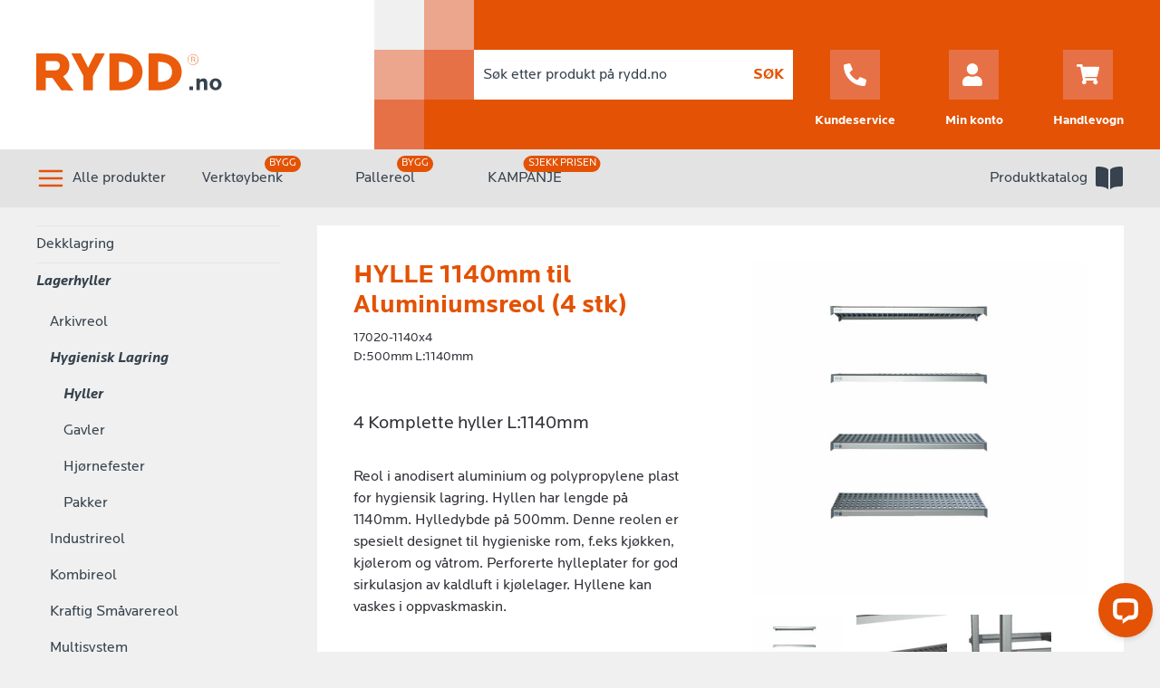

--- FILE ---
content_type: text/html; charset=UTF-8
request_url: https://rydd.no/products/hylle-1140mm-aluminiumsreol
body_size: 12295
content:

<!doctype html>
<html class="no-js" lang="no">
  <head>
    <meta charset="utf-8">
    <meta http-equiv="x-ua-compatible" content="ie=edge">
    <meta name="viewport" content="width=device-width, initial-scale=1, shrink-to-fit=no">

            <!-- Place favicon.ico in the root directory -->

    <link rel="stylesheet" href="https://use.typekit.net/evi7yzr.css">
    <link rel="stylesheet" href="/assets/tailwind.css">
    <link rel="stylesheet" href="/assets/main.css">

        
    
    <script type="text/javascript">
      window.csrfTokenName = "CRAFT_CSRF_TOKEN";
      window.csrfToken = "VrvXBEnfUW9mKYfWkrzurDrazalQKCL3EQjlbdY1TLzt_L5W_jLujCzYuHQk5yEoMGTJv6fWw55sqpL6EWRwwCFQnyShXB74vZvsLKlW3\u002D0\u003D";
    </script>
    <script src="/assets/main.js"></script>
    <script id="CookieConsent" src="https://policy.app.cookieinformation.com/uc.js" data-culture="NB" data-gcm-version="2.0" type="text/javascript"></script>
  <title>RYDD Reolsystem | HYLLE 1140mm til Aluminiumsreol (4 stk)</title>
<script>dataLayer = [];
(function(w,d,s,l,i){w[l]=w[l]||[];w[l].push({'gtm.start':
new Date().getTime(),event:'gtm.js'});var f=d.getElementsByTagName(s)[0],
j=d.createElement(s),dl=l!='dataLayer'?'&l='+l:'';j.async=true;j.src=
'https://www.googletagmanager.com/gtm.js?id='+i+dl;f.parentNode.insertBefore(j,f);
})(window,document,'script','dataLayer','GTM-M9H77F3');
</script>
<script>!function(f,b,e,v,n,t,s){if(f.fbq)return;n=f.fbq=function(){n.callMethod?
n.callMethod.apply(n,arguments):n.queue.push(arguments)};if(!f._fbq)f._fbq=n;
n.push=n;n.loaded=!0;n.version='2.0';n.queue=[];t=b.createElement(e);t.async=!0;
t.src=v;s=b.getElementsByTagName(e)[0];s.parentNode.insertBefore(t,s)}(window,
document,'script','https://connect.facebook.net/en_US/fbevents.js');
fbq('init', '287259456292599');
fbq('track', 'PageView');
</script>
<script>(function() {
var tag = document.createElement('script');
tag.src = "https://plausible.io/js/plausible.js";
tag.defer = true;
tag.setAttribute("data-domain", "rydd.no");
var firstScriptTag = document.getElementsByTagName('script')[0];
firstScriptTag.parentNode.insertBefore(tag, firstScriptTag);
})();
</script><meta name="generator" content="SEOmatic">
<meta name="keywords" content="Reol i anodisert aluminium og polypropylene plast for hygiensik lagring. Hyllen har lengde på 1140mm. Hylledybde på 500mm. Denne reolen er spesielt designet til hygieniske rom, f.eks kjøkken, kjølerom og våtrom. Perforerte hylleplater for god sirkulasjon av kaldluft i kjølelager. Hyllene kan vaskes i oppvaskmaskin.">
<meta name="description" content="Reol i anodisert aluminium og polypropylene plast for hygiensik lagring. Hyllen har lengde på 1140mm. Hylledybde på 500mm. Denne reolen er spesielt…">
<meta name="referrer" content="no-referrer-when-downgrade">
<meta name="robots" content="all">
<meta content="https://www.facebook.com/ryddreolsystem" property="fb:profile_id">
<meta content="nb_NO" property="og:locale">
<meta content="RYDD Reolsystem" property="og:site_name">
<meta content="website" property="og:type">
<meta content="https://rydd.no/products/hylle-1140mm-aluminiumsreol" property="og:url">
<meta content="HYLLE 1140mm til Aluminiumsreol (4 stk)" property="og:title">
<meta content="Reol i anodisert aluminium og polypropylene plast for hygiensik lagring. Hyllen har lengde på 1140mm. Hylledybde på 500mm. Denne reolen er spesielt…" property="og:description">
<meta content="https://rydd.no/uploads/images/Hygienisk-Lagring/_1200x630_crop_center-center_82_none/Hylle_1140.jpg?mtime=1674473786" property="og:image">
<meta content="1200" property="og:image:width">
<meta content="630" property="og:image:height">
<meta content="Denne reolen er spesielt designet til hygieniske rom, f.eks kjøkken, kjølerom og våtrom." property="og:image:alt">
<meta content="https://www.facebook.com/ryddreolsystem" property="og:see_also">
<meta name="twitter:card" content="summary_large_image">
<meta name="twitter:creator" content="@">
<meta name="twitter:title" content="HYLLE 1140mm til Aluminiumsreol (4 stk)">
<meta name="twitter:description" content="Reol i anodisert aluminium og polypropylene plast for hygiensik lagring. Hyllen har lengde på 1140mm. Hylledybde på 500mm. Denne reolen er spesielt…">
<meta name="twitter:image" content="https://rydd.no/uploads/images/Hygienisk-Lagring/_800x418_crop_center-center_82_none/Hylle_1140.jpg?mtime=1674473786">
<meta name="twitter:image:width" content="800">
<meta name="twitter:image:height" content="418">
<meta name="twitter:image:alt" content="Denne reolen er spesielt designet til hygieniske rom, f.eks kjøkken, kjølerom og våtrom.">
<link href="https://rydd.no/products/hylle-1140mm-aluminiumsreol" rel="canonical">
<link href="https://rydd.no" rel="home">
<link type="text/plain" href="https://rydd.no/humans.txt" rel="author"></head>
  <body><!-- Google Tag Manager (noscript) -->
<noscript><iframe src="https://www.googletagmanager.com/ns.html?id=GTM-M9H77F3"
height="0" width="0" style="display:none;visibility:hidden"></iframe></noscript>
<!-- End Google Tag Manager (noscript) -->

<noscript><img height="1" width="1" style="display:none"
src="https://www.facebook.com/tr?id=287259456292599&ev=PageView&noscript=1" /></noscript>

    <div id="fb-root">
    </div>
    <script>(function(d, s, id) {
      var js, fjs = d.getElementsByTagName(s)[0];
      if (d.getElementById(id)) return;
      js = d.createElement(s); js.id = id;
      js.src = 'https://connect.facebook.net/en_US/sdk.js#xfbml=1&version=v2.12';
      fjs.parentNode.insertBefore(js, fjs);
    }(document, 'script', 'facebook-jssdk'));</script>

    <!-- Hotjar Tracking Code for https://www.rydd.no -->
    <script>
        (function(h,o,t,j,a,r){
            h.hj=h.hj||function(){(h.hj.q=h.hj.q||[]).push(arguments)};
            h._hjSettings={hjid:6535773,hjsv:6};
            a=o.getElementsByTagName('head')[0];
            r=o.createElement('script');r.async=1;
            r.src=t+h._hjSettings.hjid+j+h._hjSettings.hjsv;
            a.appendChild(r);
        })(window,document,'https://static.hotjar.com/c/hotjar-','.js?sv=');
    </script>

    <div class="uk-offcanvas-content">
      <div id="app">
        
                  <header class="header">
  <div class="flex w-full absolute uk-visible@l" style="height: 165px">
    <div class="w-1/3" style="background-color: #fff"></div>
    <div class="w-2/3" style="background-color: #e35205"></div>
  </div>
  <div class="uk-container relative" style=" z-index: 9;">
    <div uk-grid class="uk-visible@l">
      <div class="header-container uk-width-1-3">
        <a href="/" class="logo">
          <svg width="206" height="47" viewbox="0 0 206 47" fill="none" xmlns="http://www.w3.org/2000/svg">
            <path d="M173.006 40.483v-4.056h-4.056v4.056h4.056Zm15.773 0V32.58c0-2.99-1.248-4.992-4.108-4.992-1.846 0-3.536 1.04-4.29 2.132v-1.898h-3.614v12.662h3.718V33.23c0-1.3 1.352-2.34 2.548-2.34 1.404 0 2.002.936 2.002 2.288v7.306h3.744Zm15.722-6.344c0-3.458-2.704-6.552-6.604-6.552s-6.604 3.094-6.604 6.552c0 3.458 2.704 6.552 6.604 6.552s6.604-3.094 6.604-6.552Zm-3.744 0c0 2.21-1.066 3.692-2.86 3.692-1.794 0-2.86-1.482-2.86-3.692s1.066-3.692 2.86-3.692c1.794 0 2.86 1.482 2.86 3.692Z" fill="#36424E"/>
            <path d="M27.81 40.835 17.764 26.929h-7.296v13.906H0V.028h22.843a12.819 12.819 0 0 1 13.66 13.307 13.307 13.307 0 0 1-6.852 12.064l11.377 15.524-13.218-.088Zm-6.653-32.38h-10.6v10.291h10.6a5.145 5.145 0 0 0 4.968-5.278 4.813 4.813 0 0 0-4.968-5.012ZM62.606 24.911v15.923H52.072V24.911L38.766.028h10.467l8.029 15.635L65.222.028h10.468L62.606 24.911ZM90.838 40.834h-9.98V.029h9.98c16.478 0 26.391 8.405 26.391 20.403s-9.913 20.403-26.39 20.403Zm1.907-31.491h-1.419V31.52h1.42c7.207 0 13.882-2.817 13.882-11.089S99.953 9.343 92.745 9.343ZM134.084 40.834h-9.98V.029h9.98c16.478 0 26.391 8.405 26.391 20.403s-9.913 20.403-26.391 20.403Zm1.908-31.491h-1.42V31.52h1.42c7.207 0 13.883-2.817 13.883-11.089s-6.742-11.088-13.883-11.088ZM173.033 12.729A5.967 5.967 0 1 1 179 6.762a5.982 5.982 0 0 1-5.967 5.967Zm0-11.412a5.463 5.463 0 0 0-1.056 10.82 5.462 5.462 0 0 0 6.518-5.375 5.422 5.422 0 0 0-3.368-5.044 5.416 5.416 0 0 0-2.094-.401Zm2.289 8.287-1.879-2.526h-2.004v2.526h-.537v-5.81h2.715a1.658 1.658 0 0 1 1.768 1.58 1.582 1.582 0 0 1-1.31 1.578l1.894 2.573-.647.079Zm-1.705-5.351h-2.099v2.399h2.099a1.123 1.123 0 0 0 1.162-.719 1.11 1.11 0 0 0 .069-.48 1.205 1.205 0 0 0-.362-.86 1.204 1.204 0 0 0-.869-.34Z" fill="#EA5B0C"/>
          </svg>
        </a>
      </div>
      <div class="uk-width-2-3">
        <div uk-grid>
          <div class="header-grid-box">
            <div style="height: 55px; background-color: #F0F0F0"></div>
            <div style="height: 55px; background-color: #EBA68D"></div>
            <div style="height: 55px; background-color: #E77146"></div>
          </div>
          <div class="header-grid-box">
            <div style="height: 55px; background-color: #EBA68D"></div>
            <div style="height: 55px; background-color: #E67146"></div>
            <div style="height: 55px"></div>
          </div>
          <div class="uk-width-expand uk-flex" style="padding-left: 0px; align-items: center">
            <div class="header-search" style="width: 100%">
              <form action="https://rydd.no/search/results">
  <div class="uk-flex">
    <input style="height: 55px; flex: 1; border: 0" class="uk-input search-input" type="search" name="q" placeholder="Søk etter produkt på rydd.no">
    <button type="submit" class="search-button">
      <span class="uk-text-bold uk-text-primary" style="padding-right: 10px; font-size: 16px">SØK</span></button>
  </div>
</form>            </div>
            <div class="uk-flex uk-flex-row uk-flex-between" style="padding-left: 24px; width: 100%">
              <a href="https://rydd.no/kontakt" style="margin-top: 34px;">
                <div class="uk-flex uk-flex-column items-center text-center">
                  <div class="uk-flex header-nav-btn-container">
                    <svg width="25" height="25" viewbox="0 0 25 25" xmlns="http://www.w3.org/2000/svg">
                      <path d="m24.287 17.666-5.47-2.344a1.173 1.173 0 0 0-1.366.337l-2.422 2.959a18.099 18.099 0 0 1-8.652-8.652l2.959-2.422a1.169 1.169 0 0 0 .337-1.367L7.329.708A1.18 1.18 0 0 0 5.986.03L.908 1.201A1.172 1.172 0 0 0 0 2.343C0 14.868 10.151 25 22.656 25a1.173 1.173 0 0 0 1.143-.909l1.172-5.078a1.186 1.186 0 0 0-.684-1.347Z" fill="#fff"/>
                    </svg>
                  </div>
                </div>
                <span class="uk-flex uk-flex-center font-bold" style="color: #fff; padding-top: 13px; font-size: 14px">Kundeservice</span>
              </a>
              <a href="/account" style="margin-top: 34px;">
                <div class="uk-flex uk-flex-column items-center text-center">
                  <div class="uk-flex header-nav-btn-container">
                    <svg width="25" height="25" viewbox="0 0 25 25" xmlns="http://www.w3.org/2000/svg">
                      <path fill="#fff" d="M10.938 12.5a6.25 6.25 0 1 0 0-12.5 6.25 6.25 0 1 0 0 12.5Zm4.374 1.563h-.815a8.51 8.51 0 0 1-3.56.78c-1.269 0-2.47-.283-3.56-.78h-.814A6.564 6.564 0 0 0 0 20.625v2.031A2.344 2.344 0 0 0 2.344 25H19.53a2.344 2.344 0 0 0 2.344-2.344v-2.031a6.564 6.564 0 0 0-6.563-6.563Z" fill="#fff"/>
                    </svg>
                  </div>
                <span class="uk-flex uk-flex-center font-bold" style="color: #fff; padding-top: 13px; font-size: 14px">Min konto</span>
              </div>
              </a>
              <a href="/shop/checkout" style="margin-top: 34px">
                <div class="uk-flex uk-flex-column items-center text-center">
                  <div class="uk-flex header-nav-btn-container">
                    <svg width="25" height="23" viewbox="0 0 25 23" xmlns="http://www.w3.org/2000/svg">
                      <path fill="#fff" d="m22.922 13.078 2.052-9.028a1.042 1.042 0 0 0-1.016-1.272H6.91L6.512.833A1.042 1.042 0 0 0 5.492 0h-4.45C.466 0 0 .466 0 1.042v.694c0 .575.466 1.042 1.042 1.042h3.033l3.049 14.906a2.429 2.429 0 0 0 1.21 4.538 2.43 2.43 0 0 0 1.7-4.166h9.099a2.43 2.43 0 1 0 2.76-.452l.24-1.054a1.042 1.042 0 0 0-1.016-1.272H9.467l-.284-1.39h12.723c.486 0 .908-.336 1.016-.81Z" fill="#e35205"/>
                    </svg>
                                      </div>
                <span class="uk-flex uk-flex-center font-bold" style="color: #fff; justify-content: center; padding-top: 13px; font-size: 14px">Handlevogn</span>
                </div>
              </a>
            </div>
          </div>
        </div>
      </div>
    </div>
  </div>
  <div class="uk-hidden@l">
      <div class="header-mobile">
    <div class="uk-container" style="width: 100%; padding-right: 12px">
      <div class="uk-flex uk-flex-row" style="align-items: center; justify-content: space-between">
        <a href="/" class="logo">
          <svg width="140" height="29" viewbox="0 0 140 29" fill="none" xmlns="http://www.w3.org/2000/svg">
            <path d="M118.439 27.715v-2.777h-2.777v2.777h2.777ZM129.237 27.715v-5.411c0-2.047-.854-3.418-2.812-3.418-1.264 0-2.421.712-2.937 1.46v-1.3h-2.474v8.669h2.545v-4.966c0-.89.926-1.602 1.744-1.602.962 0 1.371.64 1.371 1.566v5.002h2.563ZM140 23.372c0-2.368-1.851-4.486-4.521-4.486s-4.521 2.118-4.521 4.486c0 2.367 1.851 4.485 4.521 4.485S140 25.74 140 23.372Zm-2.563 0c0 1.513-.73 2.527-1.958 2.527s-1.958-1.014-1.958-2.527c0-1.513.73-2.528 1.958-2.528s1.958 1.015 1.958 2.528Z" fill="#36424E"/>
            <path d="m19.039 27.955-6.878-9.52H7.166v9.52H0V.02h15.638a8.776 8.776 0 0 1 9.352 9.11 9.11 9.11 0 0 1-4.691 8.26l7.788 10.627-9.048-.06ZM14.484 5.79H7.227v7.044h7.257a3.522 3.522 0 0 0 3.4-3.613 3.293 3.293 0 0 0-3.4-3.431ZM42.86 17.054v10.901h-7.212v-10.9L26.538.02h7.167L39.2 10.723 44.651.02h7.167L42.86 17.054ZM62.187 27.955h-6.832V.02h6.832c11.28 0 18.067 5.754 18.067 13.967 0 8.214-6.786 13.968-18.067 13.968Zm1.306-21.559h-.972V21.58h.972c4.934 0 9.504-1.929 9.504-7.592 0-5.663-4.57-7.59-9.504-7.59ZM91.793 27.955h-6.832V.02h6.832c11.281 0 18.067 5.754 18.067 13.967 0 8.214-6.786 13.968-18.067 13.968Zm1.306-21.559h-.972V21.58h.972c4.934 0 9.504-1.929 9.504-7.592 0-5.663-4.615-7.59-9.504-7.59ZM118.458 8.714a4.087 4.087 0 0 1-4.007-4.881 4.09 4.09 0 0 1 3.21-3.21 4.085 4.085 0 0 1 4.881 4.006 4.097 4.097 0 0 1-4.084 4.085Zm0-7.813a3.74 3.74 0 0 0-3.667 4.473 3.739 3.739 0 0 0 7.405-.745 3.704 3.704 0 0 0-3.738-3.728Zm1.566 5.674-1.286-1.73h-1.372v1.73h-.367V2.598h1.858a1.134 1.134 0 0 1 1.211 1.08 1.085 1.085 0 0 1-.897 1.08l1.296 1.762-.443.055Zm-1.167-3.664h-1.437v1.643h1.437a.77.77 0 0 0 .796-.492.754.754 0 0 0 .047-.33.822.822 0 0 0-.843-.821Z" fill="#EA5B0C"/>
          </svg>
        </a>
        <a href="/shop/checkout">
          <div class="uk-flex uk-flex-column">
            <div class="uk-flex header-mobile-cart">
              <svg width="25" height="23" viewbox="0 0 25 23" fill="none" xmlns="http://www.w3.org/2000/svg">
                <path d="m22.922 13.078 2.052-9.028a1.042 1.042 0 0 0-1.016-1.272H6.91L6.512.833A1.042 1.042 0 0 0 5.492 0h-4.45C.466 0 0 .466 0 1.042v.694c0 .575.466 1.042 1.042 1.042h3.033l3.049 14.906a2.429 2.429 0 0 0 1.21 4.538 2.43 2.43 0 0 0 1.7-4.166h9.099a2.43 2.43 0 1 0 2.76-.452l.24-1.054a1.042 1.042 0 0 0-1.016-1.272H9.467l-.284-1.39h12.723c.486 0 .908-.336 1.016-.81Z" fill="#e35205"/>
              </svg>
                          </div>
            <span class="uk-flex uk-flex-center" style="color: #36424E; justify-content: center; font-size: 14px">Handlevogn</span>
          </div>
        </a>
      </div>
    </div>
    <div>
      <div id="mobile-hamburger-menu" class="uk-flex uk-flex-center" style="width: 72px; height: 80px; background-color: #e35205;">
        <svg class="open" style="display: block" width="32" height="25" viewbox="0 0 32 25" fill="none" xmlns="http://www.w3.org/2000/svg">
          <rect y="10.728" width="32" height="4" rx="2" fill="#fff"/>
          <rect y="21" width="32" height="4" rx="2" fill="#fff"/>
          <rect x="32" y="4.728" width="32" height="4" rx="2" transform="rotate(-180 32 4.728)" fill="#fff"/>
        </svg>
        <svg class="closed" style="display: none" width="26" height="26" viewbox="0 0 26 26" fill="none" xmlns="http://www.w3.org/2000/svg">
          <rect x="3.101" width="32" height="4" rx="2" transform="rotate(45 3.1 0)" fill="#fff"/>
          <rect x="25.728" y="2.828" width="32" height="4" rx="2" transform="rotate(135 25.728 2.828)" fill="#fff"/>
        </svg>
      </div>
    </div>
  </div>
<div>
  <div class="mobile-nav uk-position-cover uk-position-fixed uk-overlay uk-overlay-default" uk-toggle="target: .mobile-nav; animation: uk-animation-fade" hidden></div>

<div id="mobile-nav-content" style="display: none">
  <div id="mobile-nav-buttons" class="mobile-nav-buttons uk-container">
    <div class="uk-flex uk-flex-row uk-width-1-2">
      <a href="/kontakt">
        <div class="uk-flex uk-flex-row" style="align-items: center; justify-content: center;">
          <svg width="25" height="25" viewbox="0 0 25 25" fill="none" xmlns="http://www.w3.org/2000/svg">
            <path d="m24.287 17.666-5.47-2.344a1.173 1.173 0 0 0-1.366.337l-2.422 2.959a18.099 18.099 0 0 1-8.652-8.652l2.959-2.422a1.169 1.169 0 0 0 .337-1.367L7.329.708A1.18 1.18 0 0 0 5.986.03L.908 1.201A1.172 1.172 0 0 0 0 2.343C0 14.868 10.151 25 22.656 25a1.173 1.173 0 0 0 1.143-.909l1.172-5.078a1.186 1.186 0 0 0-.684-1.347Z" fill="#fff"/>
          </svg>
          <span class="uk-flex uk-flex-center uk-text-bold" style="font-size: 14px; color: #fff; padding-left: 10px;">Kundeservice</span>
        </div>
      </a>
    </div>
    <div class="uk-flex uk-flex-row uk-width-1-2">
      <a href="/account">
        <div class="uk-flex uk-flex-row" style="align-items: center; justify-content: center;">
          <svg width="25" height="25" viewBox="0 0 25 25" fill="none" xmlns="http://www.w3.org/2000/svg">
            <path d="M10.938 12.5a6.25 6.25 0 1 0 0-12.5 6.25 6.25 0 1 0 0 12.5Zm4.374 1.563h-.815a8.51 8.51 0 0 1-3.56.78c-1.269 0-2.47-.283-3.56-.78h-.814A6.564 6.564 0 0 0 0 20.625v2.031A2.344 2.344 0 0 0 2.344 25H19.53a2.344 2.344 0 0 0 2.344-2.344v-2.031a6.564 6.564 0 0 0-6.563-6.563Z" fill="#fff"/>
          </svg>
          <span class="uk-flex uk-flex-center uk-text-bold" style="font-size: 14px; color: #fff; padding-left: 10px;">Min konto</span>
        </div>
      </a>
    </div>
  </div>
  <div id="mobile-nav-product-header" style="display: none">
    <div class="js-mobile-nav-product-back mobile-nav-product-back uk-flex uk-container">
      <div class="uk-flex">
        <svg width="8" height="12" viewbox="0 0 8 12" fill="none" xmlns="http://www.w3.org/2000/svg">
          <path d="M.264 5.363 5.362.264a.896.896 0 0 1 1.271 0l.847.848a.896.896 0 0 1 0 1.27L3.866 5.996 7.48 9.61a.896.896 0 0 1 0 1.271l-.843.855a.896.896 0 0 1-1.271 0L.268 6.637a.897.897 0 0 1-.004-1.274Z" fill="#fff"/>
        </svg>
        <span class="uk-text-bold uk-flex" style="font-size: 14px; color: #fff; padding-left: 6px; align-items: center">Tilbake</span>
      </div>
    </div>
  </div>
  <ul class="uk-nav uk-nav-primary">
          <a id="Lagre" class="js-category-parent-mobile categories category-parent-mobile-container category-parent-mobile" href="#">
        Lagre
      </a>
      <div id="Lagre" style="display: none" class="uk-flex parent-link-div">
        <a href="https://rydd.no/lagre" class="uk-flex category-parent-mobile" style="font-size: 18px; font-weight: 500; padding-left: 20px; padding-right: 20px">
          Se alle produkter i
          Lagre
        </a>
      </div>
              <a id="Lagre" href="https://rydd.no/lagre/dekklagring" class="sub-categories category-parent-mobile-container category-parent-mobile">Dekklagring</a>
              <a id="Lagre" href="https://rydd.no/lagre/lagerhyller" class="sub-categories category-parent-mobile-container category-parent-mobile">Lagerhyller</a>
              <a id="Lagre" href="https://rydd.no/lagre/frysereol" class="sub-categories category-parent-mobile-container category-parent-mobile">Innfrysningsreol</a>
              <a id="Lagre" href="https://rydd.no/lagre/lagerinndeling" class="sub-categories category-parent-mobile-container category-parent-mobile">Lagerinndeling</a>
              <a id="Lagre" href="https://rydd.no/lagre/langgods" class="sub-categories category-parent-mobile-container category-parent-mobile">Langgods/Grenreol</a>
              <a id="Lagre" href="https://rydd.no/lagre/nettingcontainere" class="sub-categories category-parent-mobile-container category-parent-mobile">Nettingcontainere</a>
              <a id="Lagre" href="https://rydd.no/lagre/pallereol" class="sub-categories category-parent-mobile-container category-parent-mobile">Pallelagring</a>
              <a id="Lagre" href="https://rydd.no/lagre/skap" class="sub-categories category-parent-mobile-container category-parent-mobile">Skap</a>
              <a id="Lagre" href="https://rydd.no/lagre/palletilbehør" class="sub-categories category-parent-mobile-container category-parent-mobile">Tilbehør til Europaller</a>
              <a id="Lagre" href="https://rydd.no/lagre/trommelreol" class="sub-categories category-parent-mobile-container category-parent-mobile">Trommelreol</a>
                <a id="Transportere" class="js-category-parent-mobile categories category-parent-mobile-container category-parent-mobile" href="#">
        Transportere
      </a>
      <div id="Transportere" style="display: none" class="uk-flex parent-link-div">
        <a href="https://rydd.no/transportere" class="uk-flex category-parent-mobile" style="font-size: 18px; font-weight: 500; padding-left: 20px; padding-right: 20px">
          Se alle produkter i
          Transportere
        </a>
      </div>
              <a id="Transportere" href="https://rydd.no/transportere/aluminium-eurokasser" class="sub-categories category-parent-mobile-container category-parent-mobile">Aluminiumskasse</a>
              <a id="Transportere" href="https://rydd.no/transportere/arbeidskurv" class="sub-categories category-parent-mobile-container category-parent-mobile">Arbeidskurv</a>
              <a id="Transportere" href="https://rydd.no/transportere/jekkestropper" class="sub-categories category-parent-mobile-container category-parent-mobile">Jekkestropper</a>
              <a id="Transportere" href="https://rydd.no/transportere/jekketralle" class="sub-categories category-parent-mobile-container category-parent-mobile">Jekketralle **</a>
              <a id="Transportere" href="https://rydd.no/transportere/multitralle" class="sub-categories category-parent-mobile-container category-parent-mobile">Multitralle</a>
              <a id="Transportere" href="https://rydd.no/transportere/servicetraller" class="sub-categories category-parent-mobile-container category-parent-mobile">Servicetraller</a>
              <a id="Transportere" href="https://rydd.no/transportere/sekketralle" class="sub-categories category-parent-mobile-container category-parent-mobile">Sekketralle</a>
              <a id="Transportere" href="https://rydd.no/transportere/skyvetralle" class="sub-categories category-parent-mobile-container category-parent-mobile">Skyvetralle</a>
              <a id="Transportere" href="https://rydd.no/transportere/trekkvogn" class="sub-categories category-parent-mobile-container category-parent-mobile">Trekkvogn</a>
                <a id="Arbeidsstasjon" class="js-category-parent-mobile categories category-parent-mobile-container category-parent-mobile" href="#">
        Arbeidsstasjon
      </a>
      <div id="Arbeidsstasjon" style="display: none" class="uk-flex parent-link-div">
        <a href="https://rydd.no/arbeidsstasjon" class="uk-flex category-parent-mobile" style="font-size: 18px; font-weight: 500; padding-left: 20px; padding-right: 20px">
          Se alle produkter i
          Arbeidsstasjon
        </a>
      </div>
              <a id="Arbeidsstasjon" href="https://rydd.no/arbeidsstasjon/arbeidsbenk" class="sub-categories category-parent-mobile-container category-parent-mobile">Arbeidsbenk 800kg</a>
              <a id="Arbeidsstasjon" href="https://rydd.no/arbeidsstasjon/arbeidsbord" class="sub-categories category-parent-mobile-container category-parent-mobile">Arbeidsbord</a>
              <a id="Arbeidsstasjon" href="https://rydd.no/arbeidsstasjon/arbeidsbord_hev_og_senk" class="sub-categories category-parent-mobile-container category-parent-mobile">Arbeidsbord - Hev og Senk</a>
              <a id="Arbeidsstasjon" href="https://rydd.no/arbeidsstasjon/arbeidsbord-kraftig" class="sub-categories category-parent-mobile-container category-parent-mobile">Arbeidsbord - Kraftig</a>
              <a id="Arbeidsstasjon" href="https://rydd.no/arbeidsstasjon/avfallshandtering" class="sub-categories category-parent-mobile-container category-parent-mobile">Avfallshåndtering</a>
              <a id="Arbeidsstasjon" href="https://rydd.no/arbeidsstasjon/deleskap-1" class="sub-categories category-parent-mobile-container category-parent-mobile">Deleskap</a>
              <a id="Arbeidsstasjon" href="https://rydd.no/arbeidsstasjon/klappstillas" class="sub-categories category-parent-mobile-container category-parent-mobile">Klappstillas</a>
              <a id="Arbeidsstasjon" href="https://rydd.no/arbeidsstasjon/matter" class="sub-categories category-parent-mobile-container category-parent-mobile">Matter</a>
              <a id="Arbeidsstasjon" href="https://rydd.no/arbeidsstasjon/plastboksstativ" class="sub-categories category-parent-mobile-container category-parent-mobile">Plastboksstativ</a>
              <a id="Arbeidsstasjon" href="https://rydd.no/arbeidsstasjon/trapper" class="sub-categories category-parent-mobile-container category-parent-mobile">Trapper og Bukker</a>
              <a id="Arbeidsstasjon" href="https://rydd.no/arbeidsstasjon/verktøykroker-9x9mm-cc-38mm" class="sub-categories category-parent-mobile-container category-parent-mobile">Verktøykrok</a>
              <a id="Arbeidsstasjon" href="https://rydd.no/arbeidsstasjon/verktøytavler-9x9mm-cc38mm" class="sub-categories category-parent-mobile-container category-parent-mobile">Verktøytavle</a>
              <a id="Arbeidsstasjon" href="https://rydd.no/arbeidsstasjon/verktøytraller" class="sub-categories category-parent-mobile-container category-parent-mobile">Verktøytraller</a>
                <a id="Garderobe" class="js-category-parent-mobile categories category-parent-mobile-container category-parent-mobile" href="#">
        Garderobe
      </a>
      <div id="Garderobe" style="display: none" class="uk-flex parent-link-div">
        <a href="https://rydd.no/garderobe" class="uk-flex category-parent-mobile" style="font-size: 18px; font-weight: 500; padding-left: 20px; padding-right: 20px">
          Se alle produkter i
          Garderobe
        </a>
      </div>
              <a id="Garderobe" href="https://rydd.no/garderobe/garderobeskap" class="sub-categories category-parent-mobile-container category-parent-mobile">Garderobeskap</a>
              <a id="Garderobe" href="https://rydd.no/garderobe/benker" class="sub-categories category-parent-mobile-container category-parent-mobile">Benker</a>
                <a id="Plastbokser" class="js-category-parent-mobile categories category-parent-mobile-container category-parent-mobile" href="#">
        Plastbokser
      </a>
      <div id="Plastbokser" style="display: none" class="uk-flex parent-link-div">
        <a href="https://rydd.no/plastbokser" class="uk-flex category-parent-mobile" style="font-size: 18px; font-weight: 500; padding-left: 20px; padding-right: 20px">
          Se alle produkter i
          Plastbokser
        </a>
      </div>
              <a id="Plastbokser" href="https://rydd.no/plastbokser/euroboks-rydd" class="sub-categories category-parent-mobile-container category-parent-mobile">Euroboks RYDD</a>
              <a id="Plastbokser" href="https://rydd.no/plastbokser/plastboks-euroboks-solid" class="sub-categories category-parent-mobile-container category-parent-mobile">Euroboks SOLID</a>
              <a id="Plastbokser" href="https://rydd.no/plastbokser/lagerboks" class="sub-categories category-parent-mobile-container category-parent-mobile">Lagerboks</a>
              <a id="Plastbokser" href="https://rydd.no/plastbokser/smaadelsboks-stemo" class="sub-categories category-parent-mobile-container category-parent-mobile">Smådelsboks</a>
              <a id="Plastbokser" href="https://rydd.no/plastbokser/plastboks-varioboks" class="sub-categories category-parent-mobile-container category-parent-mobile">Varioboks</a>
                <a id="Reol m/boks" class="js-category-parent-mobile categories category-parent-mobile-container category-parent-mobile" href="#">
        Reol m/boks
      </a>
      <div id="Reol m/boks" style="display: none" class="uk-flex parent-link-div">
        <a href="https://rydd.no/reoler-med-bokser" class="uk-flex category-parent-mobile" style="font-size: 18px; font-weight: 500; padding-left: 20px; padding-right: 20px">
          Se alle produkter i
          Reol m/boks
        </a>
      </div>
              <a id="Reol m/boks" href="https://rydd.no/reoler-med-bokser/delelagerreoler" class="sub-categories category-parent-mobile-container category-parent-mobile">Delelagerreol</a>
              <a id="Reol m/boks" href="https://rydd.no/reoler-med-bokser/euroboksreol" class="sub-categories category-parent-mobile-container category-parent-mobile">Euroboksreol</a>
              <a id="Reol m/boks" href="https://rydd.no/reoler-med-bokser/plastboksstativ-1" class="sub-categories category-parent-mobile-container category-parent-mobile">Plastboksstativ</a>
                <a id="Merking" class="js-category-parent-mobile categories category-parent-mobile-container category-parent-mobile" href="#">
        Merking
      </a>
      <div id="Merking" style="display: none" class="uk-flex parent-link-div">
        <a href="https://rydd.no/merking" class="uk-flex category-parent-mobile" style="font-size: 18px; font-weight: 500; padding-left: 20px; padding-right: 20px">
          Se alle produkter i
          Merking
        </a>
      </div>
              <a id="Merking" href="https://rydd.no/merking/merkeetiketter" class="sub-categories category-parent-mobile-container category-parent-mobile">Etikettlommer</a>
              <a id="Merking" href="https://rydd.no/merking/magnetetiketter" class="sub-categories category-parent-mobile-container category-parent-mobile">Magnetetiketter</a>
              <a id="Merking" href="https://rydd.no/merking/merking-etikettlist" class="sub-categories category-parent-mobile-container category-parent-mobile">Etikettlist</a>
              <a id="Merking" href="https://rydd.no/merking/etikett-til-euroboks" class="sub-categories category-parent-mobile-container category-parent-mobile">Etikett Euroboks</a>
              <a id="Merking" href="https://rydd.no/merking/etikett-til-stemoboks" class="sub-categories category-parent-mobile-container category-parent-mobile">Etikett Stemo</a>
                <a id="KAMPANJE" class="js-category-parent-mobile categories category-parent-mobile-container category-parent-mobile" href="#">
        KAMPANJE
      </a>
      <div id="KAMPANJE" style="display: none" class="uk-flex parent-link-div">
        <a href="https://rydd.no/kampanje" class="uk-flex category-parent-mobile" style="font-size: 18px; font-weight: 500; padding-left: 20px; padding-right: 20px">
          Se alle produkter i
          KAMPANJE
        </a>
      </div>
              <a id="KAMPANJE" href="https://rydd.no/kampanje/dekklagring" class="sub-categories category-parent-mobile-container category-parent-mobile">Dekklagring</a>
              <a id="KAMPANJE" href="https://rydd.no/kampanje/skap" class="sub-categories category-parent-mobile-container category-parent-mobile">Skap</a>
              <a id="KAMPANJE" href="https://rydd.no/kampanje/stålpaller" class="sub-categories category-parent-mobile-container category-parent-mobile">Stålpaller</a>
            </ul>
</div>
</div>
<div>
  <div class="header-search-mobile-container">
  <form action="https://rydd.no/search/results">
    <div class="uk-flex header-search-mobile">
      <input style="height: 55px; flex: 1; border: 0" class="uk-input search-input" type="search" name="q" placeholder="Søk etter produkt på rydd.no">
      <button type="submit" class="search-button">
        <span class="uk-text-bold uk-text-primary" style="padding-right: 10px; font-size: 16px">SØK</span>
      </button>
    </div>
  </form>
</div></div>

  </div>
</header>

<div class="uk-visible@l">
  <div class="navbar">
  <div class="uk-container">
    <div class="navbar-container">
      <div class="navbar-left uk-flex uk-flex-row">
        <a href="#" class="navbar-toggle" uk-toggle="target: .desktop-nav; animation: uk-animation-fade">
          <svg xmlns="http://www.w3.org/2000/svg" width="32" height="32" viewBox="0 0 24 24" fill="none" stroke="currentColor" stroke-width="2" stroke-linecap="round" stroke-linejoin="round" class="feather feather-menu desktop-nav"><line x1="3" y1="12" x2="21" y2="12"></line><line x1="3" y1="6" x2="21" y2="6"></line><line x1="3" y1="18" x2="21" y2="18"></line></svg>

          <svg xmlns="http://www.w3.org/2000/svg" width="32" height="32" viewBox="0 0 24 24" fill="none" stroke="currentColor" stroke-width="2" stroke-linecap="round" stroke-linejoin="round" class="feather feather-x desktop-nav" hidden><line x1="18" y1="6" x2="6" y2="18"></line><line x1="6" y1="6" x2="18" y2="18"></line></svg>

          <span style="color: #36424E">Alle produkter</span>
        </a>
                              <a class="navbar-toggle uk-margin-medium-left" style="color: #36424E" href="https://rydd.no/builder/verktoybenk/professional-line">
              Verktøybenk
            </a>
                              <div class="uk-badge" style="transform: translateY(-50%) translateX(-50%) ">
                  <span>BYGG</span>
                </div>
                                    <a class="navbar-toggle uk-margin-medium-left" style="color: #36424E" href="https://rydd.no/builder/pallereol">
              Pallereol
            </a>
                              <div class="uk-badge" style="transform: translateY(-50%) translateX(-50%) ">
                  <span>BYGG</span>
                </div>
                                    <a class="navbar-toggle uk-margin-medium-left" style="color: #36424E" href="https://rydd.no/kampanje">
              KAMPANJE
            </a>
                              <div class="uk-badge" style="transform: translateY(-50%) translateX(-50%) ">
                  <span>SJEKK PRISEN</span>
                </div>
                                      </div>

      
      <div class="navbar-right">
                          <div class="footer-catalog">
                                    <a class="navbar-right" style="text-decoration: none" onclick="ga('send', 'event', 'PDF', 'Hovedkatalog', 'rydd.no-footer');" href="#catalog-modal" uk-toggle>
              <span style="color: #36424E">Produktkatalog</span>
              <svg xmlns="http://www.w3.org/2000/svg" height="32" width="32" class="ionicon" viewbox="0 0 512 512">
                <path fill="#36424E" d="M202.24 74C166.11 56.75 115.61 48.3 48 48a31.36 31.36 0 0 0-17.92 5.33A32 32 0 0 0 16 79.9V366c0 19.34 13.76 33.93 32 33.93 71.07 0 142.36 6.64 185.06 47a4.11 4.11 0 0 0 6.94-3V106.82a15.89 15.89 0 0 0-5.46-12A143 143 0 0 0 202.24 74zm279.68-20.7A31.33 31.33 0 0 0 464 48c-67.61.3-118.11 8.71-154.24 26a143.31 143.31 0 0 0-32.31 20.78 15.93 15.93 0 0 0-5.45 12v337.13a3.93 3.93 0 0 0 6.68 2.81c25.67-25.5 70.72-46.82 185.36-46.81a32 32 0 0 0 32-32v-288a32 32 0 0 0-14.12-26.61z"/>
              </svg>
            </a>
          </div>

          <div id="catalog-modal" class="uk-modal-full" uk-modal>
            <div class="uk-modal-dialog">
              <button class="uk-modal-close-full uk-close-large" type="button" uk-close></button>

              <div class="uk-padding-large uk-flex" uk-height-viewport>
                <div style="position:relative;padding-top:max(5%);height:0;width:100%"><<iframe src="https://publuu.com/flip-book/897427/2075296/page/1?embed" width="100%" height="1000" scrolling="no" frameborder="0" allow="clipboard-write; autoplay; fullscreen" allowfullscreen="allowfullscreen" class="publuuflip"></iframe></div>
              </div>
            </div>
          </div>
                                            </div>
    </div>
  </div>
</div>

<div class="desktop-nav uk-position-cover uk-position-fixed uk-overlay uk-overlay-default z-[8]" uk-toggle="target: .desktop-nav; animation: uk-animation-fade" hidden></div>

<div class="uk-position-relative">
  <div class="desktop-nav navbar-z-top uk-position-absolute uk-width-1-1 uk-background-default" hidden>
    <div class="uk-section uk-section-small">
      <div class="uk-container">
        <div uk-grid>
	<div class="uk-margin-large-top" uk-grid>
								<div class="uk-width-1-1 uk-width-1-2@s uk-width-1-3@m uk-width-1-6@l">
				<ul class="uk-nav uk-nav-primary">
					<li class="uk-parent">
						<a href="https://rydd.no/lagre">Lagre</a>
						<ul class="uk-nav-sub">
															<li>
									<a href="https://rydd.no/lagre/dekklagring">Dekklagring</a>
								</li>
															<li>
									<a href="https://rydd.no/lagre/lagerhyller">Lagerhyller</a>
								</li>
															<li>
									<a href="https://rydd.no/lagre/frysereol">Innfrysningsreol</a>
								</li>
															<li>
									<a href="https://rydd.no/lagre/lagerinndeling">Lagerinndeling</a>
								</li>
															<li>
									<a href="https://rydd.no/lagre/langgods">Langgods/Grenreol</a>
								</li>
															<li>
									<a href="https://rydd.no/lagre/nettingcontainere">Nettingcontainere</a>
								</li>
															<li>
									<a href="https://rydd.no/lagre/pallereol">Pallelagring</a>
								</li>
															<li>
									<a href="https://rydd.no/lagre/skap">Skap</a>
								</li>
															<li>
									<a href="https://rydd.no/lagre/palletilbehør">Tilbehør til Europaller</a>
								</li>
															<li>
									<a href="https://rydd.no/lagre/trommelreol">Trommelreol</a>
								</li>
													</ul>
					</li>
				</ul>
			</div>
								<div class="uk-width-1-1 uk-width-1-2@s uk-width-1-3@m uk-width-1-6@l">
				<ul class="uk-nav uk-nav-primary">
					<li class="uk-parent">
						<a href="https://rydd.no/transportere">Transportere</a>
						<ul class="uk-nav-sub">
															<li>
									<a href="https://rydd.no/transportere/aluminium-eurokasser">Aluminiumskasse</a>
								</li>
															<li>
									<a href="https://rydd.no/transportere/arbeidskurv">Arbeidskurv</a>
								</li>
															<li>
									<a href="https://rydd.no/transportere/jekkestropper">Jekkestropper</a>
								</li>
															<li>
									<a href="https://rydd.no/transportere/jekketralle">Jekketralle **</a>
								</li>
															<li>
									<a href="https://rydd.no/transportere/multitralle">Multitralle</a>
								</li>
															<li>
									<a href="https://rydd.no/transportere/servicetraller">Servicetraller</a>
								</li>
															<li>
									<a href="https://rydd.no/transportere/sekketralle">Sekketralle</a>
								</li>
															<li>
									<a href="https://rydd.no/transportere/skyvetralle">Skyvetralle</a>
								</li>
															<li>
									<a href="https://rydd.no/transportere/trekkvogn">Trekkvogn</a>
								</li>
													</ul>
					</li>
				</ul>
			</div>
								<div class="uk-width-1-1 uk-width-1-2@s uk-width-1-3@m uk-width-1-6@l">
				<ul class="uk-nav uk-nav-primary">
					<li class="uk-parent">
						<a href="https://rydd.no/arbeidsstasjon">Arbeidsstasjon</a>
						<ul class="uk-nav-sub">
															<li>
									<a href="https://rydd.no/arbeidsstasjon/arbeidsbenk">Arbeidsbenk 800kg</a>
								</li>
															<li>
									<a href="https://rydd.no/arbeidsstasjon/arbeidsbord">Arbeidsbord</a>
								</li>
															<li>
									<a href="https://rydd.no/arbeidsstasjon/arbeidsbord_hev_og_senk">Arbeidsbord - Hev og Senk</a>
								</li>
															<li>
									<a href="https://rydd.no/arbeidsstasjon/arbeidsbord-kraftig">Arbeidsbord - Kraftig</a>
								</li>
															<li>
									<a href="https://rydd.no/arbeidsstasjon/avfallshandtering">Avfallshåndtering</a>
								</li>
															<li>
									<a href="https://rydd.no/arbeidsstasjon/deleskap-1">Deleskap</a>
								</li>
															<li>
									<a href="https://rydd.no/arbeidsstasjon/klappstillas">Klappstillas</a>
								</li>
															<li>
									<a href="https://rydd.no/arbeidsstasjon/matter">Matter</a>
								</li>
															<li>
									<a href="https://rydd.no/arbeidsstasjon/plastboksstativ">Plastboksstativ</a>
								</li>
															<li>
									<a href="https://rydd.no/arbeidsstasjon/trapper">Trapper og Bukker</a>
								</li>
															<li>
									<a href="https://rydd.no/arbeidsstasjon/verktøykroker-9x9mm-cc-38mm">Verktøykrok</a>
								</li>
															<li>
									<a href="https://rydd.no/arbeidsstasjon/verktøytavler-9x9mm-cc38mm">Verktøytavle</a>
								</li>
															<li>
									<a href="https://rydd.no/arbeidsstasjon/verktøytraller">Verktøytraller</a>
								</li>
													</ul>
					</li>
				</ul>
			</div>
								<div class="uk-width-1-1 uk-width-1-2@s uk-width-1-3@m uk-width-1-6@l">
				<ul class="uk-nav uk-nav-primary">
					<li class="uk-parent">
						<a href="https://rydd.no/garderobe">Garderobe</a>
						<ul class="uk-nav-sub">
															<li>
									<a href="https://rydd.no/garderobe/garderobeskap">Garderobeskap</a>
								</li>
															<li>
									<a href="https://rydd.no/garderobe/benker">Benker</a>
								</li>
													</ul>
					</li>
				</ul>
			</div>
								<div class="uk-width-1-1 uk-width-1-2@s uk-width-1-3@m uk-width-1-6@l">
				<ul class="uk-nav uk-nav-primary">
					<li class="uk-parent">
						<a href="https://rydd.no/plastbokser">Plastbokser</a>
						<ul class="uk-nav-sub">
															<li>
									<a href="https://rydd.no/plastbokser/euroboks-rydd">Euroboks RYDD</a>
								</li>
															<li>
									<a href="https://rydd.no/plastbokser/plastboks-euroboks-solid">Euroboks SOLID</a>
								</li>
															<li>
									<a href="https://rydd.no/plastbokser/lagerboks">Lagerboks</a>
								</li>
															<li>
									<a href="https://rydd.no/plastbokser/smaadelsboks-stemo">Smådelsboks</a>
								</li>
															<li>
									<a href="https://rydd.no/plastbokser/plastboks-varioboks">Varioboks</a>
								</li>
													</ul>
					</li>
				</ul>
			</div>
								<div class="uk-width-1-1 uk-width-1-2@s uk-width-1-3@m uk-width-1-6@l">
				<ul class="uk-nav uk-nav-primary">
					<li class="uk-parent">
						<a href="https://rydd.no/reoler-med-bokser">Reol m/boks</a>
						<ul class="uk-nav-sub">
															<li>
									<a href="https://rydd.no/reoler-med-bokser/delelagerreoler">Delelagerreol</a>
								</li>
															<li>
									<a href="https://rydd.no/reoler-med-bokser/euroboksreol">Euroboksreol</a>
								</li>
															<li>
									<a href="https://rydd.no/reoler-med-bokser/plastboksstativ-1">Plastboksstativ</a>
								</li>
													</ul>
					</li>
				</ul>
			</div>
								<div class="uk-width-1-1 uk-width-1-2@s uk-width-1-3@m uk-width-1-6@l">
				<ul class="uk-nav uk-nav-primary">
					<li class="uk-parent">
						<a href="https://rydd.no/merking">Merking</a>
						<ul class="uk-nav-sub">
															<li>
									<a href="https://rydd.no/merking/merkeetiketter">Etikettlommer</a>
								</li>
															<li>
									<a href="https://rydd.no/merking/magnetetiketter">Magnetetiketter</a>
								</li>
															<li>
									<a href="https://rydd.no/merking/merking-etikettlist">Etikettlist</a>
								</li>
															<li>
									<a href="https://rydd.no/merking/etikett-til-euroboks">Etikett Euroboks</a>
								</li>
															<li>
									<a href="https://rydd.no/merking/etikett-til-stemoboks">Etikett Stemo</a>
								</li>
													</ul>
					</li>
				</ul>
			</div>
								<div class="uk-width-1-1 uk-width-1-2@s uk-width-1-3@m uk-width-1-6@l">
				<ul class="uk-nav uk-nav-primary">
					<li class="uk-parent">
						<a href="https://rydd.no/kampanje">KAMPANJE</a>
						<ul class="uk-nav-sub">
															<li>
									<a href="https://rydd.no/kampanje/dekklagring">Dekklagring</a>
								</li>
															<li>
									<a href="https://rydd.no/kampanje/skap">Skap</a>
								</li>
															<li>
									<a href="https://rydd.no/kampanje/stålpaller">Stålpaller</a>
								</li>
													</ul>
					</li>
				</ul>
			</div>
			</div>
</div>
      </div>
    </div>
  </div>
</div>
</div>
        
          <div class="uk-margin">
    <div class="uk-container">
      <div uk-grid>
        <div class="uk-width-1-4 uk-visible@xl">
          

    
  <ul class="uk-nav uk-nav-default">
          <li class="uk-nav-divider"></li>
          
              
  <li class="uk-parent">
    <a href="https://rydd.no/lagre/dekklagring">Dekklagring</a>

      </li>

                <li class="uk-nav-divider"></li>
          
                        
  <li class="uk-parent uk-active-parent">
    <a href="https://rydd.no/lagre/lagerhyller">Lagerhyller</a>

          <ul class="uk-nav-sub">
                      
        
  <li>
    <a href="https://rydd.no/lagre/lagerhyller/arkivreol">Arkivreol</a>

      </li>

                      
                  
  <li class="uk-active-parent">
    <a href="https://rydd.no/lagre/lagerhyller/hygienisk-lagring">Hygienisk Lagring</a>

          <ul>
                      
                  
  <li class="uk-active-parent">
    <a href="https://rydd.no/lagre/lagerhyller/hygienisk-lagring/hyller">Hyller</a>

      </li>

                      
        
  <li>
    <a href="https://rydd.no/lagre/lagerhyller/hygienisk-lagring/gavler">Gavler</a>

      </li>

                      
        
  <li>
    <a href="https://rydd.no/lagre/lagerhyller/hygienisk-lagring/hjørnefester">Hjørnefester</a>

      </li>

                      
        
  <li>
    <a href="https://rydd.no/lagre/lagerhyller/hygienisk-lagring/pakker">Pakker</a>

      </li>

              </ul>
      </li>

                      
        
  <li>
    <a href="https://rydd.no/lagre/lagerhyller/industrireol">Industrireol</a>

      </li>

                      
        
  <li>
    <a href="https://rydd.no/lagre/lagerhyller/kombireol">Kombireol</a>

      </li>

                      
        
  <li>
    <a href="https://rydd.no/lagre/lagerhyller/kraftig-småvarereol">Kraftig Småvarereol</a>

      </li>

                      
        
  <li>
    <a href="https://rydd.no/lagre/lagerhyller/multisystem">Multisystem</a>

      </li>

                      
        
  <li>
    <a href="https://rydd.no/lagre/lagerhyller/multisystem-galv">Multisystem GALV</a>

      </li>

                      
        
  <li>
    <a href="https://rydd.no/lagre/lagerhyller/småvarereol">Småvarereol</a>

      </li>

                      
        
  <li>
    <a href="https://rydd.no/lagre/lagerhyller/universalreol">Universalreol</a>

      </li>

                      
        
  <li>
    <a href="https://rydd.no/lagre/lagerhyller/opphengsreol">Opphengsreol</a>

      </li>

              </ul>
      </li>

                <li class="uk-nav-divider"></li>
          
        
  <li>
    <a href="https://rydd.no/lagre/frysereol">Innfrysningsreol</a>

      </li>

                <li class="uk-nav-divider"></li>
          
        
  <li>
    <a href="https://rydd.no/lagre/lagerinndeling">Lagerinndeling</a>

      </li>

                <li class="uk-nav-divider"></li>
          
              
  <li class="uk-parent">
    <a href="https://rydd.no/lagre/langgods">Langgods/Grenreol</a>

      </li>

                <li class="uk-nav-divider"></li>
          
        
  <li>
    <a href="https://rydd.no/lagre/nettingcontainere">Nettingcontainere</a>

      </li>

                <li class="uk-nav-divider"></li>
          
              
  <li class="uk-parent">
    <a href="https://rydd.no/lagre/pallereol">Pallelagring</a>

      </li>

                <li class="uk-nav-divider"></li>
          
              
  <li class="uk-parent">
    <a href="https://rydd.no/lagre/skap">Skap</a>

      </li>

                <li class="uk-nav-divider"></li>
          
        
  <li>
    <a href="https://rydd.no/lagre/palletilbehør">Tilbehør til Europaller</a>

      </li>

                <li class="uk-nav-divider"></li>
          
        
  <li>
    <a href="https://rydd.no/lagre/trommelreol">Trommelreol</a>

      </li>

              <li class="uk-nav-divider"></li>
            </ul>
        </div>

        <div class="uk-width-1-1 uk-width-3-4@xl">
          <div class="uk-padding uk-background-default">
            <div class="uk-grid-large" uk-grid>
              <div class="uk-width-1-1 uk-width-1-2@m">
                <div class="uk-position-relative" uk-slider>
                  <ul class="uk-slider-items uk-grid">
                                          <li class="uk-width-1-1 uk-flex uk-flex-center uk-flex-middle uk-inline-clip uk-transition-toggle">
                        <img data-src="https://rydd.no/uploads/images/Hygienisk-Lagring/_550xAUTO_crop_center-center_none/Hylle_1140.jpg" alt="Hylle 1140" uk-img>
                        <div class="uk-transition-fade uk-position-cover uk-overlay uk-overlay-default uk-flex" uk-lightbox>
                          <a class="uk-width-1-1 uk-flex uk-flex-center uk-flex-middle" href="https://rydd.no/uploads/images/Hygienisk-Lagring/Hylle_1140.jpg">
                            <svg xmlns="http://www.w3.org/2000/svg" width="40" height="40" viewBox="0 0 24 24" fill="none" stroke="currentColor" stroke-width="2" stroke-linecap="round" stroke-linejoin="round" class="feather feather-zoom-in"><circle cx="11" cy="11" r="8"></circle><line x1="21" y1="21" x2="16.65" y2="16.65"></line><line x1="11" y1="8" x2="11" y2="14"></line><line x1="8" y1="11" x2="14" y2="11"></line></svg>
                          </a>
                        </div>
                      </li>
                                          <li class="uk-width-1-1 uk-flex uk-flex-center uk-flex-middle uk-inline-clip uk-transition-toggle">
                        <img data-src="https://rydd.no/uploads/images/_550xAUTO_crop_center-center_none/Aluminiumsreol-for-hygienisk-lagring-nærbilde-av-hylle.jpg" alt="Aluminiumsreol For Hygienisk Lagring Nærbilde Av Hylle" uk-img>
                        <div class="uk-transition-fade uk-position-cover uk-overlay uk-overlay-default uk-flex" uk-lightbox>
                          <a class="uk-width-1-1 uk-flex uk-flex-center uk-flex-middle" href="https://rydd.no/uploads/images/Aluminiumsreol-for-hygienisk-lagring-n%C3%A6rbilde-av-hylle.jpg">
                            <svg xmlns="http://www.w3.org/2000/svg" width="40" height="40" viewBox="0 0 24 24" fill="none" stroke="currentColor" stroke-width="2" stroke-linecap="round" stroke-linejoin="round" class="feather feather-zoom-in"><circle cx="11" cy="11" r="8"></circle><line x1="21" y1="21" x2="16.65" y2="16.65"></line><line x1="11" y1="8" x2="11" y2="14"></line><line x1="8" y1="11" x2="14" y2="11"></line></svg>
                          </a>
                        </div>
                      </li>
                                          <li class="uk-width-1-1 uk-flex uk-flex-center uk-flex-middle uk-inline-clip uk-transition-toggle">
                        <img data-src="https://rydd.no/uploads/images/_550xAUTO_crop_center-center_none/Aluminiumsreol-for-hygienisk-lagring-nærbilde-av-hyllefeste.jpg" alt="Aluminiumsreol For Hygienisk Lagring Nærbilde Av Hyllefeste" uk-img>
                        <div class="uk-transition-fade uk-position-cover uk-overlay uk-overlay-default uk-flex" uk-lightbox>
                          <a class="uk-width-1-1 uk-flex uk-flex-center uk-flex-middle" href="https://rydd.no/uploads/images/Aluminiumsreol-for-hygienisk-lagring-n%C3%A6rbilde-av-hyllefeste.jpg">
                            <svg xmlns="http://www.w3.org/2000/svg" width="40" height="40" viewBox="0 0 24 24" fill="none" stroke="currentColor" stroke-width="2" stroke-linecap="round" stroke-linejoin="round" class="feather feather-zoom-in"><circle cx="11" cy="11" r="8"></circle><line x1="21" y1="21" x2="16.65" y2="16.65"></line><line x1="11" y1="8" x2="11" y2="14"></line><line x1="8" y1="11" x2="14" y2="11"></line></svg>
                          </a>
                        </div>
                      </li>
                                      </ul>

                  <div class="uk-margin">
                    <ul class="uk-thumbnav" uk-margin>
                                              <li uk-slider-item="0">
                          <img data-src="https://rydd.no/uploads/images/Hygienisk-Lagring/_100x100_crop_center-center_none/Hylle_1140.jpg" width="100" uk-img>
                        </li>
                                              <li uk-slider-item="1">
                          <img data-src="https://rydd.no/uploads/images/_100x100_crop_center-center_none/Aluminiumsreol-for-hygienisk-lagring-nærbilde-av-hylle.jpg" width="100" uk-img>
                        </li>
                                              <li uk-slider-item="2">
                          <img data-src="https://rydd.no/uploads/images/_100x100_crop_center-center_none/Aluminiumsreol-for-hygienisk-lagring-nærbilde-av-hyllefeste.jpg" width="100" uk-img>
                        </li>
                                          </ul>
                  </div>
                </div>
              </div>

              <div class="uk-width-1-1 uk-width-1-2@m uk-flex-first@m">
                <h1 class="product-heading">HYLLE 1140mm til Aluminiumsreol (4 stk)</h1>
                <p class="product-sku">17020-1140x4</p>
                <p class="product-description">D:500mm L:1140mm</p>

                <p class="product-lead">4 Komplette hyller L:1140mm</p>
                <p class="product-text">Reol i anodisert aluminium og polypropylene plast for hygiensik lagring. Hyllen har lengde på 1140mm. Hylledybde på 500mm. Denne reolen er spesielt designet til hygieniske rom, f.eks kjøkken, kjølerom og våtrom. Perforerte hylleplater for god sirkulasjon av kaldluft i kjølelager. Hyllene kan vaskes i oppvaskmaskin.</p>

                
                
                                                                                
                <add-to-cart
                  purchasable-id="25634"
                  :on-sale="false"
                  current-price="2520"
                                    leasing-enabled="1"
                  leasing-year="3"
                  minimum-leasing-unit-price="100"
                  leasing-rate-factor="3.07195"
                >
                </add-to-cart>

                <div class="product-status">
                                  <span class="productItem-status"><span class="productItem-status-indicator green"></span>På lager, sendes neste virkedag</span>
                                </div>


                              </div>
            </div>
          </div>

          
                  </div>
      </div>
    </div>
  </div>

        <footer class="footer">
  <div class="uk-container">
    <div class="uk-visible@s">
      <div uk-grid>
	<div class="uk-margin-large-top" uk-grid>
								<div class="uk-width-1-1 uk-width-1-2@s uk-width-1-3@m uk-width-1-6@l">
				<ul class="uk-nav uk-nav-primary">
					<li class="uk-parent">
						<a href="https://rydd.no/lagre">Lagre</a>
						<ul class="uk-nav-sub">
															<li>
									<a href="https://rydd.no/lagre/dekklagring">Dekklagring</a>
								</li>
															<li>
									<a href="https://rydd.no/lagre/lagerhyller">Lagerhyller</a>
								</li>
															<li>
									<a href="https://rydd.no/lagre/frysereol">Innfrysningsreol</a>
								</li>
															<li>
									<a href="https://rydd.no/lagre/lagerinndeling">Lagerinndeling</a>
								</li>
															<li>
									<a href="https://rydd.no/lagre/langgods">Langgods/Grenreol</a>
								</li>
															<li>
									<a href="https://rydd.no/lagre/nettingcontainere">Nettingcontainere</a>
								</li>
															<li>
									<a href="https://rydd.no/lagre/pallereol">Pallelagring</a>
								</li>
															<li>
									<a href="https://rydd.no/lagre/skap">Skap</a>
								</li>
															<li>
									<a href="https://rydd.no/lagre/palletilbehør">Tilbehør til Europaller</a>
								</li>
															<li>
									<a href="https://rydd.no/lagre/trommelreol">Trommelreol</a>
								</li>
													</ul>
					</li>
				</ul>
			</div>
								<div class="uk-width-1-1 uk-width-1-2@s uk-width-1-3@m uk-width-1-6@l">
				<ul class="uk-nav uk-nav-primary">
					<li class="uk-parent">
						<a href="https://rydd.no/transportere">Transportere</a>
						<ul class="uk-nav-sub">
															<li>
									<a href="https://rydd.no/transportere/aluminium-eurokasser">Aluminiumskasse</a>
								</li>
															<li>
									<a href="https://rydd.no/transportere/arbeidskurv">Arbeidskurv</a>
								</li>
															<li>
									<a href="https://rydd.no/transportere/jekkestropper">Jekkestropper</a>
								</li>
															<li>
									<a href="https://rydd.no/transportere/jekketralle">Jekketralle **</a>
								</li>
															<li>
									<a href="https://rydd.no/transportere/multitralle">Multitralle</a>
								</li>
															<li>
									<a href="https://rydd.no/transportere/servicetraller">Servicetraller</a>
								</li>
															<li>
									<a href="https://rydd.no/transportere/sekketralle">Sekketralle</a>
								</li>
															<li>
									<a href="https://rydd.no/transportere/skyvetralle">Skyvetralle</a>
								</li>
															<li>
									<a href="https://rydd.no/transportere/trekkvogn">Trekkvogn</a>
								</li>
													</ul>
					</li>
				</ul>
			</div>
								<div class="uk-width-1-1 uk-width-1-2@s uk-width-1-3@m uk-width-1-6@l">
				<ul class="uk-nav uk-nav-primary">
					<li class="uk-parent">
						<a href="https://rydd.no/arbeidsstasjon">Arbeidsstasjon</a>
						<ul class="uk-nav-sub">
															<li>
									<a href="https://rydd.no/arbeidsstasjon/arbeidsbenk">Arbeidsbenk 800kg</a>
								</li>
															<li>
									<a href="https://rydd.no/arbeidsstasjon/arbeidsbord">Arbeidsbord</a>
								</li>
															<li>
									<a href="https://rydd.no/arbeidsstasjon/arbeidsbord_hev_og_senk">Arbeidsbord - Hev og Senk</a>
								</li>
															<li>
									<a href="https://rydd.no/arbeidsstasjon/arbeidsbord-kraftig">Arbeidsbord - Kraftig</a>
								</li>
															<li>
									<a href="https://rydd.no/arbeidsstasjon/avfallshandtering">Avfallshåndtering</a>
								</li>
															<li>
									<a href="https://rydd.no/arbeidsstasjon/deleskap-1">Deleskap</a>
								</li>
															<li>
									<a href="https://rydd.no/arbeidsstasjon/klappstillas">Klappstillas</a>
								</li>
															<li>
									<a href="https://rydd.no/arbeidsstasjon/matter">Matter</a>
								</li>
															<li>
									<a href="https://rydd.no/arbeidsstasjon/plastboksstativ">Plastboksstativ</a>
								</li>
															<li>
									<a href="https://rydd.no/arbeidsstasjon/trapper">Trapper og Bukker</a>
								</li>
															<li>
									<a href="https://rydd.no/arbeidsstasjon/verktøykroker-9x9mm-cc-38mm">Verktøykrok</a>
								</li>
															<li>
									<a href="https://rydd.no/arbeidsstasjon/verktøytavler-9x9mm-cc38mm">Verktøytavle</a>
								</li>
															<li>
									<a href="https://rydd.no/arbeidsstasjon/verktøytraller">Verktøytraller</a>
								</li>
													</ul>
					</li>
				</ul>
			</div>
								<div class="uk-width-1-1 uk-width-1-2@s uk-width-1-3@m uk-width-1-6@l">
				<ul class="uk-nav uk-nav-primary">
					<li class="uk-parent">
						<a href="https://rydd.no/garderobe">Garderobe</a>
						<ul class="uk-nav-sub">
															<li>
									<a href="https://rydd.no/garderobe/garderobeskap">Garderobeskap</a>
								</li>
															<li>
									<a href="https://rydd.no/garderobe/benker">Benker</a>
								</li>
													</ul>
					</li>
				</ul>
			</div>
								<div class="uk-width-1-1 uk-width-1-2@s uk-width-1-3@m uk-width-1-6@l">
				<ul class="uk-nav uk-nav-primary">
					<li class="uk-parent">
						<a href="https://rydd.no/plastbokser">Plastbokser</a>
						<ul class="uk-nav-sub">
															<li>
									<a href="https://rydd.no/plastbokser/euroboks-rydd">Euroboks RYDD</a>
								</li>
															<li>
									<a href="https://rydd.no/plastbokser/plastboks-euroboks-solid">Euroboks SOLID</a>
								</li>
															<li>
									<a href="https://rydd.no/plastbokser/lagerboks">Lagerboks</a>
								</li>
															<li>
									<a href="https://rydd.no/plastbokser/smaadelsboks-stemo">Smådelsboks</a>
								</li>
															<li>
									<a href="https://rydd.no/plastbokser/plastboks-varioboks">Varioboks</a>
								</li>
													</ul>
					</li>
				</ul>
			</div>
								<div class="uk-width-1-1 uk-width-1-2@s uk-width-1-3@m uk-width-1-6@l">
				<ul class="uk-nav uk-nav-primary">
					<li class="uk-parent">
						<a href="https://rydd.no/reoler-med-bokser">Reol m/boks</a>
						<ul class="uk-nav-sub">
															<li>
									<a href="https://rydd.no/reoler-med-bokser/delelagerreoler">Delelagerreol</a>
								</li>
															<li>
									<a href="https://rydd.no/reoler-med-bokser/euroboksreol">Euroboksreol</a>
								</li>
															<li>
									<a href="https://rydd.no/reoler-med-bokser/plastboksstativ-1">Plastboksstativ</a>
								</li>
													</ul>
					</li>
				</ul>
			</div>
								<div class="uk-width-1-1 uk-width-1-2@s uk-width-1-3@m uk-width-1-6@l">
				<ul class="uk-nav uk-nav-primary">
					<li class="uk-parent">
						<a href="https://rydd.no/merking">Merking</a>
						<ul class="uk-nav-sub">
															<li>
									<a href="https://rydd.no/merking/merkeetiketter">Etikettlommer</a>
								</li>
															<li>
									<a href="https://rydd.no/merking/magnetetiketter">Magnetetiketter</a>
								</li>
															<li>
									<a href="https://rydd.no/merking/merking-etikettlist">Etikettlist</a>
								</li>
															<li>
									<a href="https://rydd.no/merking/etikett-til-euroboks">Etikett Euroboks</a>
								</li>
															<li>
									<a href="https://rydd.no/merking/etikett-til-stemoboks">Etikett Stemo</a>
								</li>
													</ul>
					</li>
				</ul>
			</div>
								<div class="uk-width-1-1 uk-width-1-2@s uk-width-1-3@m uk-width-1-6@l">
				<ul class="uk-nav uk-nav-primary">
					<li class="uk-parent">
						<a href="https://rydd.no/kampanje">KAMPANJE</a>
						<ul class="uk-nav-sub">
															<li>
									<a href="https://rydd.no/kampanje/dekklagring">Dekklagring</a>
								</li>
															<li>
									<a href="https://rydd.no/kampanje/skap">Skap</a>
								</li>
															<li>
									<a href="https://rydd.no/kampanje/stålpaller">Stålpaller</a>
								</li>
													</ul>
					</li>
				</ul>
			</div>
			</div>
</div>
      <hr class="uk-margin-medium">
    </div>
    <div class="uk-flex footer-contact">
      <a class="uk-flex" style="min-width: 160px; margin-bottom: 0px; align-items: center" href="#">RYDD Reolsystem AS.</a>
      <p style="margin-bottom: 0px; margin-top: 0px; align-items: center"class="uk-width-1-1 uk-width-1-2@l uk-flex">
      Borgundfjordveien 58, 6017 Ålesund</p>
      <div class="uk-flex uk-flex-row uk-flex-center@l uk-width-1-1 uk-width-1-4@l footer-contact-icons">
        <svg width="25" height="25" viewbox="0 0 25 25" fill="none" xmlns="http://www.w3.org/2000/svg">
          <path d="m24.287 17.666-5.47-2.344a1.173 1.173 0 0 0-1.366.337l-2.422 2.959a18.099 18.099 0 0 1-8.652-8.652l2.959-2.422a1.169 1.169 0 0 0 .337-1.367L7.329.708A1.18 1.18 0 0 0 5.986.03L.908 1.201A1.172 1.172 0 0 0 0 2.343C0 14.868 10.151 25 22.656 25a1.173 1.173 0 0 0 1.143-.909l1.172-5.078a1.186 1.186 0 0 0-.684-1.347Z" fill="#36424E"/>
        </svg>
        &nbsp;&nbsp;&nbsp;
        <p class="footer-contactItem"><a href="tel:70 17 60 00">70 17 60 00</a></p>
      </div>
      <div class="uk-flex uk-flex-row uk-flex-center@l uk-width-1-1 uk-width-1-4@l footer-contact-icons">
        <svg width="25" height="19" viewbox="0 0 25 19" fill="none" xmlns="http://www.w3.org/2000/svg">
          <path d="M24.526 6.191a.294.294 0 0 1 .474.23v9.985a2.344 2.344 0 0 1-2.344 2.344H2.344A2.344 2.344 0 0 1 0 16.406v-9.98c0-.244.278-.381.474-.23 1.093.85 2.544 1.929 7.524 5.547 1.03.752 2.769 2.334 4.502 2.324 1.743.015 3.516-1.601 4.507-2.324 4.98-3.618 6.426-4.702 7.52-5.552ZM12.5 12.5c1.133.02 2.764-1.426 3.584-2.021 6.48-4.703 6.973-5.113 8.467-6.285.283-.22.449-.561.449-.923v-.927A2.344 2.344 0 0 0 22.656 0H2.344A2.344 2.344 0 0 0 0 2.344v.927c0 .362.166.699.45.923 1.493 1.167 1.987 1.582 8.466 6.285.82.595 2.451 2.04 3.584 2.021Z" fill="#36424E"/>
        </svg>
        &nbsp;&nbsp;&nbsp;
        <p class="footer-contactItem"><a href="mailto:post@rydd.no">post@rydd.no</a></p>
      </div>
    </div>
  </div>
</footer>

              </div>
    </div>

            
    
    <script src="/assets/alpine.js"></script>

    <!-- Start of LiveChat (www.livechatinc.com) code -->
    <script type="text/javascript">
      window.__lc = window.__lc || {};
      window.__lc.license = 10775517;
      (function() {
        var lc = document.createElement('script'); lc.type = 'text/javascript'; lc.async = true;
        lc.src = ('https:' == document.location.protocol ? 'https://' : 'http://') + 'cdn.livechatinc.com/tracking.js';
        var s = document.getElementsByTagName('script')[0]; s.parentNode.insertBefore(lc, s);
      })();
    </script>
    <noscript>
      <a href="https://www.livechatinc.com/chat-with/10775517/" rel="nofollow">Chat med oss</a>,
      powered by <a href="https://www.livechatinc.com/?welcome" rel="noopener nofollow" target="_blank">LiveChat</a>
    </noscript>
    <!-- End of LiveChat code -->
  <script type="application/ld+json">{"@context":"http://schema.org","@graph":[{"@type":"Product","description":"Reol i anodisert aluminium og polypropylene plast for hygiensik lagring. Hyllen har lengde på 1140mm. Hylledybde på 500mm. Denne reolen er spesielt designet til hygieniske rom, f.eks kjøkken, kjølerom og våtrom. Perforerte hylleplater for god sirkulasjon av kaldluft i kjølelager. Hyllene kan vaskes i oppvaskmaskin.","image":{"@type":"ImageObject","url":"https://rydd.no/uploads/images/Hygienisk-Lagring/_1200x630_crop_center-center_82_none/Hylle_1140.jpg?mtime=1674473786"},"mainEntityOfPage":"https://rydd.no/products/hylle-1140mm-aluminiumsreol","name":"HYLLE 1140mm til Aluminiumsreol (4 stk)","offers":{"@type":"Offer","availability":"http://schema.org/InStock","offeredBy":{"@id":"www.rydd.no#identity"},"price":"2520.00","priceCurrency":"NOK","seller":{"@id":"www.rydd.no#identity"},"url":"https://rydd.no/products/hylle-1140mm-aluminiumsreol"},"sku":"17020-1140x4","url":"https://rydd.no/products/hylle-1140mm-aluminiumsreol"},{"@id":"www.rydd.no#identity","@type":"LocalBusiness","address":{"@type":"PostalAddress","addressCountry":"Norway","addressLocality":"Ålesund","addressRegion":"Møre og Romsdal","postalCode":"6017","streetAddress":"Borgundfjordveien 58"},"alternateName":"RYDD","description":"Local Norwegian Business","duns":"985191093","email":"post@rydd.no","founder":"Peter Aakre","foundingDate":"2012-12-06","image":{"@type":"ImageObject","height":"400","url":"https://rydd.no/uploads/images/Logo/Rydd_logo_neg_400_x_400.gif","width":"400"},"logo":{"@type":"ImageObject","height":"60","url":"https://rydd.no/uploads/images/Logo/_600x60_fit_center-center_82_none/11508/Rydd_logo_neg_400_x_400.jpg?mtime=1744022368","width":"60"},"name":"RYDD Reolsystem AS","openingHoursSpecification":[{"@type":"OpeningHoursSpecification","closes":"16:00:00","dayOfWeek":["Monday"],"opens":"08:00:00"},{"@type":"OpeningHoursSpecification","closes":"16:00:00","dayOfWeek":["Tuesday"],"opens":"08:00:00"},{"@type":"OpeningHoursSpecification","closes":"16:00:00","dayOfWeek":["Wednesday"],"opens":"08:00:00"},{"@type":"OpeningHoursSpecification","closes":"16:00:00","dayOfWeek":["Thursday"],"opens":"08:00:00"},{"@type":"OpeningHoursSpecification","closes":"16:00:00","dayOfWeek":["Friday"],"opens":"08:00:00"}],"priceRange":"$$$","sameAs":["https://www.facebook.com/ryddreolsystem"],"telephone":"+47 70176000","url":"https://rydd.no/www.rydd.no"},{"@id":"#creator","@type":"Organization"},{"@type":"BreadcrumbList","description":"Breadcrumbs list","itemListElement":[{"@type":"ListItem","item":"https://rydd.no","name":"Homepage","position":1},{"@type":"ListItem","item":"https://rydd.no/products/hylle-1140mm-aluminiumsreol","name":"HYLLE 1140mm til Aluminiumsreol (4 stk)","position":2}],"name":"Breadcrumbs"}]}</script></body>
</html>


--- FILE ---
content_type: text/html; charset=UTF-8
request_url: https://publuu.com/flip-book/897427/2075296/page/1?embed
body_size: 17720
content:

<!DOCTYPE html>
<html lang="en">
  <head>
    <style>
      html { overflow: hidden } 
      body { overflow: auto } 
      html, body { position: absolute; top: 0; left: 0; bottom: 0; right: 0; height: 100vh; margin: 0; padding: 0 }
    </style>
        
          
    
<link rel="preconnect" href="https://dkl18tmi4r0t8.cloudfront.net" crossorigin />
<link rel="preconnect" href="https://d2yzdrigfuozes.cloudfront.net" crossorigin />

<meta name="robots" content="index,nofollow">

<meta http-equiv="X-UA-Compatible" content="IE=edge" />
<meta charset="utf-8" />
<meta http-equiv="Content-Type" content="text/html; charset=utf-8" />
<meta name="viewport" content="width=device-width, initial-scale=1.0, maximum-scale=1.0, minimum-scale=1.0, user-scalable=no" />

<meta itemprop="image" content="https://p6aqvvqp5i.execute-api.us-east-2.amazonaws.com/images/share/897427/2075296">
<meta name="image" property="og:image" content="https://p6aqvvqp5i.execute-api.us-east-2.amazonaws.com/images/share/897427/2075296">
<meta property="og:image" content="https://p6aqvvqp5i.execute-api.us-east-2.amazonaws.com/images/share/897427/2075296">
<meta name="twitter:image:src" content="https://p6aqvvqp5i.execute-api.us-east-2.amazonaws.com/images/share/897427/2075296">
<meta property="og:image:width" content="1200">
<meta property="og:image:height" content="630">
<meta property="og:image:type" content="image/jpeg">
<meta property="og:title" content="RYDD produktkatalog">
<meta property="og:type" content="article">
<meta property="og:url" content="https://publuu.com/flip-book/897427/2075296/page/1">
<meta name="twitter:title" content="RYDD produktkatalog">
 
<title>RYDD produktkatalog</title> 

<meta itemprop="name" content="RYDD produktkatalog">
<meta itemprop="description" content="Her finner dere spesifikasjoner på de ulike produktene. Prisene ligger på www.rydd.no">
<meta itemprop="bookFormat" content="EBook">

<meta name="description" content="Her finner dere spesifikasjoner på de ulike produktene. Prisene ligger på www.rydd.no">
<meta property="og:description" content="Her finner dere spesifikasjoner på de ulike produktene. Prisene ligger på www.rydd.no">
<meta name="twitter:description" content="Her finner dere spesifikasjoner på de ulike produktene. Prisene ligger på www.rydd.no">
<meta name="twitter:text:description" content="Her finner dere spesifikasjoner på de ulike produktene. Prisene ligger på www.rydd.no">
<meta name="twitter:card" content="summary_large_image" />
<meta name="twitter:site" content="@Publuu1" />

<link rel="canonical" href="https://publuu.com/flip-book/897427/2075296">

<link rel="alternate" type="application/json+oembed" href="https://publuu.com/flip-book/oembed/?url=https%3A%2F%2Fpubluu.com%2Fflip-book%2F897427%2F2075296%2Fpage%2F1&format=json" title="RYDD produktkatalog" />
<script src="https://dkl18tmi4r0t8.cloudfront.net/flipbook/202601/assets/scripts/analytics.js?v=2127"></script>


<!-- generics -->
      <link rel="icon" href="https://d1u9ua4yk0lyeu.cloudfront.net/cms/publishers/897427/2075296/flipbook-assets/favicon/16661013816899d3ce6a3326.89153650_favicon_32.png" type="image/png" sizes="32x32">
          <link rel="icon" href="https://d1u9ua4yk0lyeu.cloudfront.net/cms/publishers/897427/2075296/flipbook-assets/favicon/16661013816899d3ce6a3326.89153650_favicon_57.png" type="image/png" sizes="57x57">
          <link rel="icon" href="https://d1u9ua4yk0lyeu.cloudfront.net/cms/publishers/897427/2075296/flipbook-assets/favicon/16661013816899d3ce6a3326.89153650_favicon_76.png" type="image/png" sizes="76x76">
          <link rel="icon" href="https://d1u9ua4yk0lyeu.cloudfront.net/cms/publishers/897427/2075296/flipbook-assets/favicon/16661013816899d3ce6a3326.89153650_favicon_96.png" type="image/png" sizes="96x96">
          <link rel="icon" href="https://d1u9ua4yk0lyeu.cloudfront.net/cms/publishers/897427/2075296/flipbook-assets/favicon/16661013816899d3ce6a3326.89153650_favicon_128.png" type="image/png" sizes="128x128">
          <link rel="icon" href="https://d1u9ua4yk0lyeu.cloudfront.net/cms/publishers/897427/2075296/flipbook-assets/favicon/16661013816899d3ce6a3326.89153650_favicon_192.png" type="image/png" sizes="192x192">
          <link rel="icon" href="https://d1u9ua4yk0lyeu.cloudfront.net/cms/publishers/897427/2075296/flipbook-assets/favicon/16661013816899d3ce6a3326.89153650_favicon_228.png" type="image/png" sizes="228x228">
    
  <!-- Android -->
    <link rel="shortcut icon" sizes="196x196" type="image/png" href="https://d1u9ua4yk0lyeu.cloudfront.net/cms/publishers/897427/2075296/flipbook-assets/favicon/16661013816899d3ce6a3326.89153650_favicon_196.png">

  <!-- iOS -->
        <link rel="apple-touch-icon" href="https://d1u9ua4yk0lyeu.cloudfront.net/cms/publishers/897427/2075296/flipbook-assets/favicon/16661013816899d3ce6a3326.89153650_favicon_120.png" type="image/png" sizes="120x120">
          <link rel="apple-touch-icon" href="https://d1u9ua4yk0lyeu.cloudfront.net/cms/publishers/897427/2075296/flipbook-assets/favicon/16661013816899d3ce6a3326.89153650_favicon_152.png" type="image/png" sizes="152x152">
          <link rel="apple-touch-icon" href="https://d1u9ua4yk0lyeu.cloudfront.net/cms/publishers/897427/2075296/flipbook-assets/favicon/16661013816899d3ce6a3326.89153650_favicon_180.png" type="image/png" sizes="180x180">
      
<style>
@font-face {
  font-family: 'Lato';
  font-style: normal;
  font-weight: 300;
  font-display: swap;
  src: url(https://publuu.com/flip-book/assets/fonts/lato/v23/S6u9w4BMUTPHh7USSwaPGQ3q5d0N7w.woff2) format('woff2');
  unicode-range: U+0100-024F, U+0259, U+1E00-1EFF, U+2020, U+20A0-20AB, U+20AD-20CF, U+2113, U+2C60-2C7F, U+A720-A7FF;
}
@font-face {
  font-family: 'Lato';
  font-style: normal;
  font-weight: 300;
  font-display: swap;
  src: url(https://dkl18tmi4r0t8.cloudfront.net/flipbook/202601/assets/fonts/lato/v23/S6u9w4BMUTPHh7USSwiPGQ3q5d0.woff2) format('woff2');
  unicode-range: U+0000-00FF, U+0131, U+0152-0153, U+02BB-02BC, U+02C6, U+02DA, U+02DC, U+2000-206F, U+2074, U+20AC, U+2122, U+2191, U+2193, U+2212, U+2215, U+FEFF, U+FFFD;
}
@font-face {
  font-family: 'Lato';
  font-style: normal;
  font-weight: 400;
  font-display: swap;
  src: url(https://dkl18tmi4r0t8.cloudfront.net/flipbook/202601/assets/fonts/lato/v23/S6uyw4BMUTPHjxAwXiWtFCfQ7A.woff2) format('woff2');
  unicode-range: U+0100-024F, U+0259, U+1E00-1EFF, U+2020, U+20A0-20AB, U+20AD-20CF, U+2113, U+2C60-2C7F, U+A720-A7FF;
}
@font-face {
  font-family: 'Lato';
  font-style: normal;
  font-weight: 400;
  font-display: swap;
  src: url(https://dkl18tmi4r0t8.cloudfront.net/flipbook/202601/assets/fonts/lato/v23/S6uyw4BMUTPHjx4wXiWtFCc.woff2) format('woff2');
  unicode-range: U+0000-00FF, U+0131, U+0152-0153, U+02BB-02BC, U+02C6, U+02DA, U+02DC, U+2000-206F, U+2074, U+20AC, U+2122, U+2191, U+2193, U+2212, U+2215, U+FEFF, U+FFFD;
}
@font-face {
  font-family: 'Lato';
  font-style: normal;
  font-weight: 700;
  font-display: swap;
  src: url(https://dkl18tmi4r0t8.cloudfront.net/flipbook/202601/assets/fonts/lato/v23/S6u9w4BMUTPHh6UVSwaPGQ3q5d0N7w.woff2) format('woff2');
  unicode-range: U+0100-024F, U+0259, U+1E00-1EFF, U+2020, U+20A0-20AB, U+20AD-20CF, U+2113, U+2C60-2C7F, U+A720-A7FF;
}
@font-face {
  font-family: 'Lato';
  font-style: normal;
  font-weight: 700;
  font-display: swap;
  src: url(https://dkl18tmi4r0t8.cloudfront.net/flipbook/202601/assets/fonts/lato/v23/S6u9w4BMUTPHh6UVSwiPGQ3q5d0.woff2) format('woff2');
  unicode-range: U+0000-00FF, U+0131, U+0152-0153, U+02BB-02BC, U+02C6, U+02DA, U+02DC, U+2000-206F, U+2074, U+20AC, U+2122, U+2191, U+2193, U+2212, U+2215, U+FEFF, U+FFFD;
}
</style>

    <script type="text/javascript">
      window._translations = {"Default Description":"Online Flipbook created with Publuu Flipbook Maker.","Powered By":"Flipbook powered by Publuu.com","Security Title":"Wrong name","Security Description":"Wrong description","State Protected":"Protected","State Still Converting":"Flipbook is converting. This will take just a moment.","QR Code Name":"QR Code to my Flipbook","Sidebar Empty Text":"Start by adding your first heading using the panel on the left.","Sidebar Thumbnails Title":"Thumbnails","Sidebar Table Of Content Title":"Table of Contents","Sidebar Search Title":"Search","Sidebar Search Enter Query":"Enter query","Sidebar Search Min Symbols":"Min. {n} symbols","Sidebar Search Clear":"Clear","Sidebar Search No Results":"No results found!","Sidebar Search Error":"Error","Sidebar Search List Item":"<span>Page {n}<\/span><span>{n} {n}<\/span>","Sidebar Search List Result Text":"Result","Sidebar Search List Results 2 Text":"Results","Sidebar Search List Results 5 Text":"Results","Sidebar Wishlist Title":"My Wishlist","Sidebar Wishlist Text":"The email below will be used by the flipbook owner to follow up.","Sidebar Wishlist Button":"Send Message","Sidebar Wishlist Email Placeholder":"Your e-mail adress","Sidebar Wishlist Mail Status Success":"Successfully sended!","Access Denied Title":"Sorry","Access Denied Subtitle":"You cannot open this publication because of its privacy settings.","Access Denied Text":"You can contact the person who shared it with you and ask to modify its setting.","Lead Form Privacy With Link":"By clicking Submit, you confirm that you agree to the <a href='{n}' id='lead-modal-privacy' target='_blank' rel='nofollow noopener'>flipbook Owner Privacy Policy<\/a> and <a href='{n}' id='lead-modal-privacy' target='_blank' rel='nofollow noopener'>Publuu Privacy Policy<\/a>.","Lead Form Privacy":"By clicking Submit, you confirm that you agree to the <a href='{n}' id='lead-modal-privacy' target='_blank' rel='nofollow noopener'>Publuu Privacy Policy<\/a>.","Lead Form Submit":"SUBMIT","Lead Form Skip":"skip >","Lead Form Tooltip":"This is only a preview version \u2013 to check how the actual lead capture form will work in your flipbook, click SAVE and open it in a separate tab.","Lead Form Validation Required":"Required field","Lead Form Validation Format":"Wrong format","Lead Form Caption Default":"Enter your contact details to access this flipbook","Password Form Title":"This document is password protected","Password Form Placeholder":"Type your password here","Password Form Send":"ENTER","Password Form Error Invalid":"Invalid password.","Print Form Title":"Print flipbook","Print Form Option All":"Print all pages","Print Form Option Current":"Print current page","Print Form Option Range":"Print range","Print Form Submit":"PRINT","Print Form Preview Page":"Page <span id=\"{n}\">{n}<\/span>","Print Form Option Range Error":"Invalid range!","Print Form Modal Message":"Retrieving Document...","Share Form Title":"Share flipbook","Share Form Copy Link":"Copy this link:","Share Form Copy":"COPY","Share Form Copied":"Copied","Alert Form Title":"Audio Autoplay Request","Alert Form Text":"This page includes audio. Would you like to play it?","Alert Form Video Text":"This page includes audio. Would you like to play it?","Alert Form Submit":"Yes, please","Alert Form Decline":"No, thanks","Note Placeholder":"Add a private note...","Page Ranger Label":"Page Slider","Context Menu Option Add Note":"Add private note","Context Menu Option Share Page":"Share this page","Context Menu Option Fullscreen":"Full screen","Elements Description Book Name":"Title","Elements Description Table Of Content":"Table of Contents","Elements Description Preview Back":"Go back","Elements Description Page Number":"Page Number","Elements Description Notes":"Notes","Elements Description Zoom In":"Zoom In","Elements Description Fullscreen":"Fullscreen","Elements Description Thumbnails":"Thumbnails","Elements Description Search":"Search","Elements Description Share":"Share","Elements Description Download":"Download","Elements Description Audio Off":"Turn off Audio","Elements Description Audio On":"Turn on Audio","Elements Description Audio":"Turn on\/off Audio","Elements Description Print":"Print","Elements Description Add Note":"Add Note","Elements Description Previous Page":"Previous Page","Elements Description Next Page":"Next Page","Elements Description Wishlist":"Wishlist","Elements Description Auto Flip":"Auto flip","Sidebar Wishlist Empty":"Your wishlist is empty.","Product Form Visit Website":"Visit Website","Product Form Add To Wishlist":"Add To Wishlist","Product Form Remove From Wishlist":"Remove From Wishlist","Product Form Product Unavailable":"Product Unavailable","Product Form Product Undefiend":"The product is no longer available.","Product Form Socials Share":"Share","Button Close":"Close button","Button Clear":"Clear button","Not Found Page Title":"Publuu - Page Not Found","Not Found Title":"Oops...","Not Found Subtitle":"We can't find this flipbook!","Not Found Text Regular":"It looks like the flipbook you would like to access has been deleted, or link has expired.","Not Found Text Bold":"Please contact with person who shared it with you.","Not Found Link":"Flipbook | Publuu.com","Hotspot Page Title":"Page {n}","Hotspot Link Title":"Visit {n}","Hotspot Phone Title":"Call to {n}","Hotspot Email Title":"Mail to {n}","Logo Go To":"Go to Publuu homepage","Logo Custom Alt":"custom logo added by the user"};
      window.disablelogs = 0;

      window.perftime = 0;
      window.perfcount = 0;
      window.dlid = 0;
      window.productId = '';
      window.blockLayout = '';
      window.actionAfterLoad = '';

      const AudioContext = window.AudioContext || window.webkitAudioContext;
      const audioCtx = new AudioContext();
      const audioElements = document.querySelectorAll('.flip-audio');
      var audio = audioElements[0];

      var APPv = 2127,
        APPm = false,
        bookId = 2075296,
        PreloadImages = true,
        publisherId = 897427,
        disablelogs = 0, 
        transparent = 0,
        embedmode = 1,
        debugMode = 0,
        hotspotsLimitReached = 0,
        bookModel = "{\"id\":2075296,\"ref_id\":null,\"publisher_id\":897427,\"created_at\":\"2025-08-11T11:19:08.000Z\",\"is_deleted\":false,\"name\":\"RYDD produktkatalog \",\"title\":\"RYDD produktkatalog\",\"description\":\"Her finner dere spesifikasjoner p\u00e5 de ulike produktene. Prisene ligger p\u00e5 www.rydd.no\",\"published\":true,\"published_at\":\"2025-08-11T11:19:08.000Z\",\"cover_width\":596,\"cover_height\":842,\"new_interactivities_version\":0,\"pages\":86,\"is_converted\":true,\"download_allowed\":true,\"cloudfront_txt\":\"https:\/\/d2yzdrigfuozes.cloudfront.net\",\"favicon\":\"https:\/\/d1u9ua4yk0lyeu.cloudfront.net\/cms\/publishers\/897427\/2075296\/flipbook-assets\/favicon\/16661013816899d3ce6a3326.89153650_favicon.png\",\"cloudfront\":\"https:\/\/d2yzdrigfuozes.cloudfront.net\",\"toc\":\"[{\\\"title\\\":\\\"INNHOLD\\\",\\\"page\\\":1,\\\"items\\\":[]}]\",\"is_canva\":0,\"is_editor\":0,\"is_demo\":0,\"enable_protected_domain\":false,\"protected_domains\":[],\"toplogo_image\":\"https:\/\/d1u9ua4yk0lyeu.cloudfront.net\/cms\/publishers\/897427\/2075296\/flipbook-assets\/6684233076899d3c5599b80.96067348.png\",\"version\":0,\"force_status_code\":null,\"socials_thumbnail\":null,\"gtag\":null,\"settings\":{\"name\":\"RYDD produktkatalog \",\"description\":\"Her finner dere spesifikasjoner p\u00e5 de ulike produktene. Prisene ligger p\u00e5 www.rydd.no\",\"background_mode\":0,\"background_color\":\"969696\",\"background_texture\":\"https:\/\/dkl18tmi4r0t8.cloudfront.net\/textures\/bg_26.webp\",\"background_image\":null,\"background_image_color\":null,\"background_texture_color\":\"d6d2c9\",\"bottom_menu_color_mode\":\"dark\",\"show_download_button\":true,\"show_title\":true,\"show_page_number\":true,\"show_print_button\":true,\"show_thumbnails_button\":true,\"show_fullscreen_button\":true,\"show_page_slider\":true,\"show_zoom_button\":true,\"show_audio_button\":false,\"show_single_page_mode\":false,\"show_shadow_inside\":true,\"show_google_index\":true,\"show_book_thickness\":true,\"show_right_to_left\":false,\"show_toc_button\":true,\"show_share_button\":true,\"show_corner_fold\":false,\"show_note_button\":true,\"show_search_button\":true,\"is_password_protected\":false,\"toplogo_image\":\"https:\/\/d1u9ua4yk0lyeu.cloudfront.net\/cms\/publishers\/897427\/2075296\/flipbook-assets\/6684233076899d3c5599b80.96067348.png\",\"toplogo_image_url\":\"https:\/\/rydd.no\/\",\"lead_form_enabled\":false,\"lead_form_page\":1,\"lead_form_caption\":\"Enter your contact details to access this flipbook\",\"lead_form_fields\":\"[{\\\"name\\\":\\\"E-mail\\\",\\\"type\\\":\\\"email\\\",\\\"required\\\":true},{\\\"name\\\":\\\"Phone Number\\\",\\\"type\\\":\\\"phone\\\",\\\"required\\\":false}]\",\"lead_form_allow_skip\":true,\"lead_form_custom_policy\":false,\"lead_form_custom_policy_link\":\"\",\"lead_form_image_enabled\":true,\"protected_domains\":[],\"favicon\":\"https:\/\/d1u9ua4yk0lyeu.cloudfront.net\/cms\/publishers\/897427\/2075296\/flipbook-assets\/favicon\/16661013816899d3ce6a3326.89153650_favicon.png\",\"enable_protected_domain\":false,\"auto_flip_enabled\":false,\"auto_flip_duration\":3,\"auto_flip_loop_continously\":true,\"auto_flip_loop_times\":1,\"hard_cover_enabled\":false,\"hard_cover_color\":\"8C664F\",\"page_effect\":\"FLIP\",\"dlid_verified\":false,\"toplogo_node_type\":\"LINK\"},\"interactivites\":[{\"page\":0,\"areas\":[{\"uid\":\"Bx1u5arT3e\",\"area_number\":1,\"icon_is_visible\":false,\"area_is_visible\":true,\"position_x\":\"49.85\",\"position_y\":\"95.851\",\"width\":\"17.784\",\"height\":\"2.151\",\"icon\":1,\"icon_x\":34.8,\"icon_y\":34.8,\"icon_color\":\"ffffffff\",\"icon_background_color\":\"3c63c2ff\",\"data\":{\"type\":\"url\",\"value\":\"mailto:post@rydd.no?subject=\",\"conversion\":1},\"type\":\"link\"},{\"uid\":\"R8vIxvINul\",\"area_number\":2,\"icon_is_visible\":false,\"area_is_visible\":true,\"position_x\":\"70.448\",\"position_y\":\"95.851\",\"width\":\"16.834\",\"height\":\"2.151\",\"icon\":1,\"icon_x\":34.8,\"icon_y\":34.8,\"icon_color\":\"ffffffff\",\"icon_background_color\":\"3c63c2ff\",\"data\":{\"type\":\"page\",\"value\":1,\"conversion\":1},\"type\":\"link\"}]},{\"page\":1,\"areas\":[{\"uid\":\"6ywZmtx5do\",\"area_number\":3,\"icon_is_visible\":false,\"area_is_visible\":true,\"position_x\":\"9.3\",\"position_y\":\"11.839999999999998\",\"width\":\"11.051\",\"height\":\"1.222\",\"icon\":1,\"icon_x\":34.8,\"icon_y\":34.8,\"icon_color\":\"ffffffff\",\"icon_background_color\":\"3c63c2ff\",\"data\":{\"type\":\"page\",\"value\":4,\"conversion\":1},\"type\":\"link\"},{\"uid\":\"nDyANv2IHs\",\"area_number\":4,\"icon_is_visible\":false,\"area_is_visible\":true,\"position_x\":\"9.3\",\"position_y\":\"13.710000000000003\",\"width\":\"6.064\",\"height\":\"1.222\",\"icon\":1,\"icon_x\":34.8,\"icon_y\":34.8,\"icon_color\":\"ffffffff\",\"icon_background_color\":\"3c63c2ff\",\"data\":{\"type\":\"page\",\"value\":4,\"conversion\":1},\"type\":\"link\"},{\"uid\":\"a0N3zOU5PQ\",\"area_number\":5,\"icon_is_visible\":false,\"area_is_visible\":true,\"position_x\":\"45.391\",\"position_y\":\"13.710000000000003\",\"width\":\"2.385\",\"height\":\"1.222\",\"icon\":1,\"icon_x\":34.8,\"icon_y\":34.8,\"icon_color\":\"ffffffff\",\"icon_background_color\":\"3c63c2ff\",\"data\":{\"type\":\"page\",\"value\":4,\"conversion\":1},\"type\":\"link\"},{\"uid\":\"BoiznXa56B\",\"area_number\":6,\"icon_is_visible\":false,\"area_is_visible\":true,\"position_x\":\"9.3\",\"position_y\":\"15.580000000000007\",\"width\":\"13.503\",\"height\":\"1.222\",\"icon\":1,\"icon_x\":34.8,\"icon_y\":34.8,\"icon_color\":\"ffffffff\",\"icon_background_color\":\"3c63c2ff\",\"data\":{\"type\":\"page\",\"value\":6,\"conversion\":1},\"type\":\"link\"},{\"uid\":\"8EFZ5y5FfL\",\"area_number\":7,\"icon_is_visible\":false,\"area_is_visible\":true,\"position_x\":\"45.588\",\"position_y\":\"15.580000000000007\",\"width\":\"2.188\",\"height\":\"1.222\",\"icon\":1,\"icon_x\":34.8,\"icon_y\":34.8,\"icon_color\":\"ffffffff\",\"icon_background_color\":\"3c63c2ff\",\"data\":{\"type\":\"page\",\"value\":6,\"conversion\":1},\"type\":\"link\"},{\"uid\":\"YkhfGOpD4W\",\"area_number\":8,\"icon_is_visible\":false,\"area_is_visible\":true,\"position_x\":\"9.3\",\"position_y\":\"19.321000000000005\",\"width\":\"12.962\",\"height\":\"1.222\",\"icon\":1,\"icon_x\":34.8,\"icon_y\":34.8,\"icon_color\":\"ffffffff\",\"icon_background_color\":\"3c63c2ff\",\"data\":{\"type\":\"page\",\"value\":8,\"conversion\":1},\"type\":\"link\"},{\"uid\":\"WzRHBP0vKp\",\"area_number\":9,\"icon_is_visible\":false,\"area_is_visible\":true,\"position_x\":\"45.149\",\"position_y\":\"19.321000000000005\",\"width\":\"2.628\",\"height\":\"1.222\",\"icon\":1,\"icon_x\":34.8,\"icon_y\":34.8,\"icon_color\":\"ffffffff\",\"icon_background_color\":\"3c63c2ff\",\"data\":{\"type\":\"page\",\"value\":8,\"conversion\":1},\"type\":\"link\"},{\"uid\":\"KUlwnzlEHv\",\"area_number\":10,\"icon_is_visible\":false,\"area_is_visible\":true,\"position_x\":\"9.3\",\"position_y\":\"21.192\",\"width\":\"8.852\",\"height\":\"1.222\",\"icon\":1,\"icon_x\":34.8,\"icon_y\":34.8,\"icon_color\":\"ffffffff\",\"icon_background_color\":\"3c63c2ff\",\"data\":{\"type\":\"page\",\"value\":12,\"conversion\":1},\"type\":\"link\"},{\"uid\":\"m2CeSN0gI7\",\"area_number\":11,\"icon_is_visible\":false,\"area_is_visible\":true,\"position_x\":\"44.316\",\"position_y\":\"21.192\",\"width\":\"3.46\",\"height\":\"1.222\",\"icon\":1,\"icon_x\":34.8,\"icon_y\":34.8,\"icon_color\":\"ffffffff\",\"icon_background_color\":\"3c63c2ff\",\"data\":{\"type\":\"page\",\"value\":12,\"conversion\":1},\"type\":\"link\"},{\"uid\":\"gBZ0UoxckW\",\"area_number\":12,\"icon_is_visible\":false,\"area_is_visible\":true,\"position_x\":\"9.3\",\"position_y\":\"23.062000000000005\",\"width\":\"5.89\",\"height\":\"1.222\",\"icon\":1,\"icon_x\":34.8,\"icon_y\":34.8,\"icon_color\":\"ffffffff\",\"icon_background_color\":\"3c63c2ff\",\"data\":{\"type\":\"page\",\"value\":18,\"conversion\":1},\"type\":\"link\"},{\"uid\":\"TC9PaCrJIc\",\"area_number\":13,\"icon_is_visible\":false,\"area_is_visible\":true,\"position_x\":\"46.26\",\"position_y\":\"23.062000000000005\",\"width\":\"1.516\",\"height\":\"1.222\",\"icon\":1,\"icon_x\":34.8,\"icon_y\":34.8,\"icon_color\":\"ffffffff\",\"icon_background_color\":\"3c63c2ff\",\"data\":{\"type\":\"page\",\"value\":18,\"conversion\":1},\"type\":\"link\"},{\"uid\":\"iEaCNEuCfN\",\"area_number\":14,\"icon_is_visible\":false,\"area_is_visible\":true,\"position_x\":\"9.3\",\"position_y\":\"24.931999999999995\",\"width\":\"12.926\",\"height\":\"1.222\",\"icon\":1,\"icon_x\":34.8,\"icon_y\":34.8,\"icon_color\":\"ffffffff\",\"icon_background_color\":\"3c63c2ff\",\"data\":{\"type\":\"page\",\"value\":14,\"conversion\":1},\"type\":\"link\"},{\"uid\":\"qRMQeKqqX9\",\"area_number\":15,\"icon_is_visible\":false,\"area_is_visible\":true,\"position_x\":\"44.237\",\"position_y\":\"24.931999999999995\",\"width\":\"3.54\",\"height\":\"1.222\",\"icon\":1,\"icon_x\":34.8,\"icon_y\":34.8,\"icon_color\":\"ffffffff\",\"icon_background_color\":\"3c63c2ff\",\"data\":{\"type\":\"page\",\"value\":14,\"conversion\":1},\"type\":\"link\"},{\"uid\":\"7ETOCfvGRa\",\"area_number\":16,\"icon_is_visible\":false,\"area_is_visible\":true,\"position_x\":\"9.3\",\"position_y\":\"26.803000000000004\",\"width\":\"8.444\",\"height\":\"1.222\",\"icon\":1,\"icon_x\":34.8,\"icon_y\":34.8,\"icon_color\":\"ffffffff\",\"icon_background_color\":\"3c63c2ff\",\"data\":{\"type\":\"page\",\"value\":16,\"conversion\":1},\"type\":\"link\"},{\"uid\":\"eY2g3slI0S\",\"area_number\":17,\"icon_is_visible\":false,\"area_is_visible\":true,\"position_x\":\"44.357\",\"position_y\":\"26.803000000000004\",\"width\":\"3.419\",\"height\":\"1.222\",\"icon\":1,\"icon_x\":34.8,\"icon_y\":34.8,\"icon_color\":\"ffffffff\",\"icon_background_color\":\"3c63c2ff\",\"data\":{\"type\":\"page\",\"value\":16,\"conversion\":1},\"type\":\"link\"},{\"uid\":\"hqauqpmhVg\",\"area_number\":18,\"icon_is_visible\":false,\"area_is_visible\":true,\"position_x\":\"9.3\",\"position_y\":\"28.672999999999995\",\"width\":\"22.182\",\"height\":\"1.222\",\"icon\":1,\"icon_x\":34.8,\"icon_y\":34.8,\"icon_color\":\"ffffffff\",\"icon_background_color\":\"3c63c2ff\",\"data\":{\"type\":\"page\",\"value\":20,\"conversion\":1},\"type\":\"link\"},{\"uid\":\"Kh05PQJdNQ\",\"area_number\":19,\"icon_is_visible\":false,\"area_is_visible\":true,\"position_x\":\"43.866\",\"position_y\":\"28.672999999999995\",\"width\":\"3.91\",\"height\":\"1.222\",\"icon\":1,\"icon_x\":34.8,\"icon_y\":34.8,\"icon_color\":\"ffffffff\",\"icon_background_color\":\"3c63c2ff\",\"data\":{\"type\":\"page\",\"value\":20,\"conversion\":1},\"type\":\"link\"},{\"uid\":\"s8FHM1Hogt\",\"area_number\":20,\"icon_is_visible\":false,\"area_is_visible\":true,\"position_x\":\"9.3\",\"position_y\":\"32.413999999999994\",\"width\":\"8.634\",\"height\":\"1.222\",\"icon\":1,\"icon_x\":34.8,\"icon_y\":34.8,\"icon_color\":\"ffffffff\",\"icon_background_color\":\"3c63c2ff\",\"data\":{\"type\":\"page\",\"value\":22,\"conversion\":1},\"type\":\"link\"},{\"uid\":\"psG13kQU3R\",\"area_number\":21,\"icon_is_visible\":false,\"area_is_visible\":true,\"position_x\":\"45.947\",\"position_y\":\"32.413999999999994\",\"width\":\"1.829\",\"height\":\"1.222\",\"icon\":1,\"icon_x\":34.8,\"icon_y\":34.8,\"icon_color\":\"ffffffff\",\"icon_background_color\":\"3c63c2ff\",\"data\":{\"type\":\"page\",\"value\":22,\"conversion\":1},\"type\":\"link\"},{\"uid\":\"BzEeBGCGsK\",\"area_number\":22,\"icon_is_visible\":false,\"area_is_visible\":true,\"position_x\":\"9.3\",\"position_y\":\"34.284\",\"width\":\"11.489\",\"height\":\"1.222\",\"icon\":1,\"icon_x\":34.8,\"icon_y\":34.8,\"icon_color\":\"ffffffff\",\"icon_background_color\":\"3c63c2ff\",\"data\":{\"type\":\"page\",\"value\":23,\"conversion\":1},\"type\":\"link\"},{\"uid\":\"B2YoVPgMi4\",\"area_number\":23,\"icon_is_visible\":false,\"area_is_visible\":true,\"position_x\":\"45.997\",\"position_y\":\"34.284\",\"width\":\"1.779\",\"height\":\"1.222\",\"icon\":1,\"icon_x\":34.8,\"icon_y\":34.8,\"icon_color\":\"ffffffff\",\"icon_background_color\":\"3c63c2ff\",\"data\":{\"type\":\"page\",\"value\":23,\"conversion\":1},\"type\":\"link\"},{\"uid\":\"rCh96YuzjK\",\"area_number\":24,\"icon_is_visible\":false,\"area_is_visible\":true,\"position_x\":\"9.3\",\"position_y\":\"36.153999999999996\",\"width\":\"10.414\",\"height\":\"1.222\",\"icon\":1,\"icon_x\":34.8,\"icon_y\":34.8,\"icon_color\":\"ffffffff\",\"icon_background_color\":\"3c63c2ff\",\"data\":{\"type\":\"page\",\"value\":24,\"conversion\":1},\"type\":\"link\"},{\"uid\":\"YpX8OE2LYI\",\"area_number\":25,\"icon_is_visible\":false,\"area_is_visible\":true,\"position_x\":\"43.615\",\"position_y\":\"36.153999999999996\",\"width\":\"4.161\",\"height\":\"1.222\",\"icon\":1,\"icon_x\":34.8,\"icon_y\":34.8,\"icon_color\":\"ffffffff\",\"icon_background_color\":\"3c63c2ff\",\"data\":{\"type\":\"page\",\"value\":24,\"conversion\":1},\"type\":\"link\"},{\"uid\":\"x418fMytUN\",\"area_number\":26,\"icon_is_visible\":false,\"area_is_visible\":true,\"position_x\":\"9.3\",\"position_y\":\"38.025\",\"width\":\"6.523\",\"height\":\"1.222\",\"icon\":1,\"icon_x\":34.8,\"icon_y\":34.8,\"icon_color\":\"ffffffff\",\"icon_background_color\":\"3c63c2ff\",\"data\":{\"type\":\"page\",\"value\":26,\"conversion\":1},\"type\":\"link\"},{\"uid\":\"oBUMxLztC0\",\"area_number\":27,\"icon_is_visible\":false,\"area_is_visible\":true,\"position_x\":\"43.565\",\"position_y\":\"38.025\",\"width\":\"4.211\",\"height\":\"1.222\",\"icon\":1,\"icon_x\":34.8,\"icon_y\":34.8,\"icon_color\":\"ffffffff\",\"icon_background_color\":\"3c63c2ff\",\"data\":{\"type\":\"page\",\"value\":26,\"conversion\":1},\"type\":\"link\"},{\"uid\":\"9gPeYxFIAX\",\"area_number\":28,\"icon_is_visible\":false,\"area_is_visible\":true,\"position_x\":\"9.3\",\"position_y\":\"41.766\",\"width\":\"5.935\",\"height\":\"1.222\",\"icon\":1,\"icon_x\":34.8,\"icon_y\":34.8,\"icon_color\":\"ffffffff\",\"icon_background_color\":\"3c63c2ff\",\"data\":{\"type\":\"page\",\"value\":30,\"conversion\":1},\"type\":\"link\"},{\"uid\":\"64Ry7MZd1t\",\"area_number\":29,\"icon_is_visible\":false,\"area_is_visible\":true,\"position_x\":\"43.652\",\"position_y\":\"41.766\",\"width\":\"4.124\",\"height\":\"1.222\",\"icon\":1,\"icon_x\":34.8,\"icon_y\":34.8,\"icon_color\":\"ffffffff\",\"icon_background_color\":\"3c63c2ff\",\"data\":{\"type\":\"page\",\"value\":30,\"conversion\":1},\"type\":\"link\"},{\"uid\":\"u3xU7o6VpR\",\"area_number\":30,\"icon_is_visible\":false,\"area_is_visible\":true,\"position_x\":\"9.3\",\"position_y\":\"43.635999999999996\",\"width\":\"6.58\",\"height\":\"1.222\",\"icon\":1,\"icon_x\":34.8,\"icon_y\":34.8,\"icon_color\":\"ffffffff\",\"icon_background_color\":\"3c63c2ff\",\"data\":{\"type\":\"page\",\"value\":31,\"conversion\":1},\"type\":\"link\"},{\"uid\":\"TvggVrV9wI\",\"area_number\":31,\"icon_is_visible\":false,\"area_is_visible\":true,\"position_x\":\"46.32\",\"position_y\":\"43.635999999999996\",\"width\":\"1.457\",\"height\":\"1.222\",\"icon\":1,\"icon_x\":34.8,\"icon_y\":34.8,\"icon_color\":\"ffffffff\",\"icon_background_color\":\"3c63c2ff\",\"data\":{\"type\":\"page\",\"value\":31,\"conversion\":1},\"type\":\"link\"},{\"uid\":\"dz8lgwZXXO\",\"area_number\":32,\"icon_is_visible\":false,\"area_is_visible\":true,\"position_x\":\"9.3\",\"position_y\":\"45.506\",\"width\":\"6.941\",\"height\":\"1.222\",\"icon\":1,\"icon_x\":34.8,\"icon_y\":34.8,\"icon_color\":\"ffffffff\",\"icon_background_color\":\"3c63c2ff\",\"data\":{\"type\":\"page\",\"value\":19,\"conversion\":1},\"type\":\"link\"},{\"uid\":\"zKV8nCxXod\",\"area_number\":33,\"icon_is_visible\":false,\"area_is_visible\":true,\"position_x\":\"46.252\",\"position_y\":\"45.506\",\"width\":\"1.524\",\"height\":\"1.222\",\"icon\":1,\"icon_x\":34.8,\"icon_y\":34.8,\"icon_color\":\"ffffffff\",\"icon_background_color\":\"3c63c2ff\",\"data\":{\"type\":\"page\",\"value\":19,\"conversion\":1},\"type\":\"link\"},{\"uid\":\"3SNsoYSjHu\",\"area_number\":34,\"icon_is_visible\":false,\"area_is_visible\":true,\"position_x\":\"9.3\",\"position_y\":\"47.376999999999995\",\"width\":\"7.581\",\"height\":\"1.222\",\"icon\":1,\"icon_x\":34.8,\"icon_y\":34.8,\"icon_color\":\"ffffffff\",\"icon_background_color\":\"3c63c2ff\",\"data\":{\"type\":\"page\",\"value\":19,\"conversion\":1},\"type\":\"link\"},{\"uid\":\"Gab67ZprI7\",\"area_number\":35,\"icon_is_visible\":false,\"area_is_visible\":true,\"position_x\":\"46.252\",\"position_y\":\"47.376999999999995\",\"width\":\"1.524\",\"height\":\"1.222\",\"icon\":1,\"icon_x\":34.8,\"icon_y\":34.8,\"icon_color\":\"ffffffff\",\"icon_background_color\":\"3c63c2ff\",\"data\":{\"type\":\"page\",\"value\":19,\"conversion\":1},\"type\":\"link\"},{\"uid\":\"h23oQUGU9n\",\"area_number\":36,\"icon_is_visible\":false,\"area_is_visible\":true,\"position_x\":\"9.3\",\"position_y\":\"51.117\",\"width\":\"7.786\",\"height\":\"1.222\",\"icon\":1,\"icon_x\":34.8,\"icon_y\":34.8,\"icon_color\":\"ffffffff\",\"icon_background_color\":\"3c63c2ff\",\"data\":{\"type\":\"page\",\"value\":33,\"conversion\":1},\"type\":\"link\"},{\"uid\":\"R9ULFMMaZK\",\"area_number\":37,\"icon_is_visible\":false,\"area_is_visible\":true,\"position_x\":\"46.048\",\"position_y\":\"51.117\",\"width\":\"1.729\",\"height\":\"1.222\",\"icon\":1,\"icon_x\":34.8,\"icon_y\":34.8,\"icon_color\":\"ffffffff\",\"icon_background_color\":\"3c63c2ff\",\"data\":{\"type\":\"page\",\"value\":33,\"conversion\":1},\"type\":\"link\"},{\"uid\":\"9KnTOTBav6\",\"area_number\":38,\"icon_is_visible\":false,\"area_is_visible\":true,\"position_x\":\"9.3\",\"position_y\":\"52.988\",\"width\":\"15.027\",\"height\":\"1.222\",\"icon\":1,\"icon_x\":34.8,\"icon_y\":34.8,\"icon_color\":\"ffffffff\",\"icon_background_color\":\"3c63c2ff\",\"data\":{\"type\":\"page\",\"value\":34,\"conversion\":1},\"type\":\"link\"},{\"uid\":\"KqCBUzpw5C\",\"area_number\":39,\"icon_is_visible\":false,\"area_is_visible\":true,\"position_x\":\"41.13\",\"position_y\":\"52.988\",\"width\":\"4.082\",\"height\":\"1.222\",\"icon\":1,\"icon_x\":34.8,\"icon_y\":34.8,\"icon_color\":\"ffffffff\",\"icon_background_color\":\"3c63c2ff\",\"data\":{\"type\":\"page\",\"value\":34,\"conversion\":1},\"type\":\"link\"},{\"uid\":\"RXp2R1fd65\",\"area_number\":40,\"icon_is_visible\":false,\"area_is_visible\":true,\"position_x\":\"45.212\",\"position_y\":\"52.988\",\"width\":\"0.724\",\"height\":\"1.222\",\"icon\":1,\"icon_x\":34.8,\"icon_y\":34.8,\"icon_color\":\"ffffffff\",\"icon_background_color\":\"3c63c2ff\",\"data\":{\"type\":\"page\",\"value\":34,\"conversion\":1},\"type\":\"link\"},{\"uid\":\"uHOGcFJ3Br\",\"area_number\":41,\"icon_is_visible\":false,\"area_is_visible\":true,\"position_x\":\"45.936\",\"position_y\":\"52.988\",\"width\":\"1.84\",\"height\":\"1.222\",\"icon\":1,\"icon_x\":34.8,\"icon_y\":34.8,\"icon_color\":\"ffffffff\",\"icon_background_color\":\"3c63c2ff\",\"data\":{\"type\":\"page\",\"value\":40,\"conversion\":1},\"type\":\"link\"},{\"uid\":\"93utLot4pn\",\"area_number\":42,\"icon_is_visible\":false,\"area_is_visible\":true,\"position_x\":\"9.3\",\"position_y\":\"54.858\",\"width\":\"22.467\",\"height\":\"1.222\",\"icon\":1,\"icon_x\":34.8,\"icon_y\":34.8,\"icon_color\":\"ffffffff\",\"icon_background_color\":\"3c63c2ff\",\"data\":{\"type\":\"page\",\"value\":32,\"conversion\":1},\"type\":\"link\"},{\"uid\":\"wLfTM8nlpN\",\"area_number\":43,\"icon_is_visible\":false,\"area_is_visible\":true,\"position_x\":\"43.845\",\"position_y\":\"54.858\",\"width\":\"3.931\",\"height\":\"1.222\",\"icon\":1,\"icon_x\":34.8,\"icon_y\":34.8,\"icon_color\":\"ffffffff\",\"icon_background_color\":\"3c63c2ff\",\"data\":{\"type\":\"page\",\"value\":36,\"conversion\":1},\"type\":\"link\"},{\"uid\":\"pR755ygR4J\",\"area_number\":44,\"icon_is_visible\":false,\"area_is_visible\":true,\"position_x\":\"9.3\",\"position_y\":\"56.729\",\"width\":\"8.924\",\"height\":\"1.222\",\"icon\":1,\"icon_x\":34.8,\"icon_y\":34.8,\"icon_color\":\"ffffffff\",\"icon_background_color\":\"3c63c2ff\",\"data\":{\"type\":\"page\",\"value\":36,\"conversion\":1},\"type\":\"link\"},{\"uid\":\"ooJJXLAiVm\",\"area_number\":45,\"icon_is_visible\":false,\"area_is_visible\":true,\"position_x\":\"43.862\",\"position_y\":\"56.729\",\"width\":\"3.914\",\"height\":\"1.222\",\"icon\":1,\"icon_x\":34.8,\"icon_y\":34.8,\"icon_color\":\"ffffffff\",\"icon_background_color\":\"3c63c2ff\",\"data\":{\"type\":\"page\",\"value\":36,\"conversion\":1},\"type\":\"link\"},{\"uid\":\"snBwfbDn6T\",\"area_number\":46,\"icon_is_visible\":false,\"area_is_visible\":true,\"position_x\":\"9.3\",\"position_y\":\"58.599\",\"width\":\"8.939\",\"height\":\"1.222\",\"icon\":1,\"icon_x\":34.8,\"icon_y\":34.8,\"icon_color\":\"ffffffff\",\"icon_background_color\":\"3c63c2ff\",\"data\":{\"type\":\"page\",\"value\":39,\"conversion\":1},\"type\":\"link\"},{\"uid\":\"r36CGKFXkD\",\"area_number\":47,\"icon_is_visible\":false,\"area_is_visible\":true,\"position_x\":\"46.026\",\"position_y\":\"58.599\",\"width\":\"1.75\",\"height\":\"1.222\",\"icon\":1,\"icon_x\":34.8,\"icon_y\":34.8,\"icon_color\":\"ffffffff\",\"icon_background_color\":\"3c63c2ff\",\"data\":{\"type\":\"page\",\"value\":39,\"conversion\":1},\"type\":\"link\"},{\"uid\":\"arSs71j6DA\",\"area_number\":48,\"icon_is_visible\":false,\"area_is_visible\":true,\"position_x\":\"9.3\",\"position_y\":\"60.469\",\"width\":\"12.057\",\"height\":\"1.222\",\"icon\":1,\"icon_x\":34.8,\"icon_y\":34.8,\"icon_color\":\"ffffffff\",\"icon_background_color\":\"3c63c2ff\",\"data\":{\"type\":\"page\",\"value\":41,\"conversion\":1},\"type\":\"link\"},{\"uid\":\"36RugTMhtw\",\"area_number\":49,\"icon_is_visible\":false,\"area_is_visible\":true,\"position_x\":\"46.275\",\"position_y\":\"60.469\",\"width\":\"1.501\",\"height\":\"1.222\",\"icon\":1,\"icon_x\":34.8,\"icon_y\":34.8,\"icon_color\":\"ffffffff\",\"icon_background_color\":\"3c63c2ff\",\"data\":{\"type\":\"page\",\"value\":41,\"conversion\":1},\"type\":\"link\"},{\"uid\":\"knUGwISbeb\",\"area_number\":50,\"icon_is_visible\":false,\"area_is_visible\":true,\"position_x\":\"9.3\",\"position_y\":\"62.339999999999996\",\"width\":\"14.517\",\"height\":\"1.222\",\"icon\":1,\"icon_x\":34.8,\"icon_y\":34.8,\"icon_color\":\"ffffffff\",\"icon_background_color\":\"3c63c2ff\",\"data\":{\"type\":\"page\",\"value\":42,\"conversion\":1},\"type\":\"link\"},{\"uid\":\"87NQpxUAbg\",\"area_number\":51,\"icon_is_visible\":false,\"area_is_visible\":true,\"position_x\":\"43.593\",\"position_y\":\"62.339999999999996\",\"width\":\"4.184\",\"height\":\"1.222\",\"icon\":1,\"icon_x\":34.8,\"icon_y\":34.8,\"icon_color\":\"ffffffff\",\"icon_background_color\":\"3c63c2ff\",\"data\":{\"type\":\"page\",\"value\":42,\"conversion\":1},\"type\":\"link\"},{\"uid\":\"vGXaGfFXXG\",\"area_number\":52,\"icon_is_visible\":false,\"area_is_visible\":true,\"position_x\":\"9.3\",\"position_y\":\"64.305\",\"width\":\"9.188\",\"height\":\"1.222\",\"icon\":1,\"icon_x\":34.8,\"icon_y\":34.8,\"icon_color\":\"ffffffff\",\"icon_background_color\":\"3c63c2ff\",\"data\":{\"type\":\"page\",\"value\":55,\"conversion\":1},\"type\":\"link\"},{\"uid\":\"rMdlSRhEHe\",\"area_number\":53,\"icon_is_visible\":false,\"area_is_visible\":true,\"position_x\":\"45.907\",\"position_y\":\"64.305\",\"width\":\"1.869\",\"height\":\"1.222\",\"icon\":1,\"icon_x\":34.8,\"icon_y\":34.8,\"icon_color\":\"ffffffff\",\"icon_background_color\":\"3c63c2ff\",\"data\":{\"type\":\"page\",\"value\":55,\"conversion\":1},\"type\":\"link\"},{\"uid\":\"SQmPB5txVc\",\"area_number\":54,\"icon_is_visible\":false,\"area_is_visible\":true,\"position_x\":\"53.307\",\"position_y\":\"13.710000000000003\",\"width\":\"12.291\",\"height\":\"1.222\",\"icon\":1,\"icon_x\":34.8,\"icon_y\":34.8,\"icon_color\":\"ffffffff\",\"icon_background_color\":\"3c63c2ff\",\"data\":{\"type\":\"page\",\"value\":44,\"conversion\":1},\"type\":\"link\"},{\"uid\":\"9ihm73iryx\",\"area_number\":55,\"icon_is_visible\":false,\"area_is_visible\":true,\"position_x\":\"87.546\",\"position_y\":\"13.710000000000003\",\"width\":\"4.237\",\"height\":\"1.222\",\"icon\":1,\"icon_x\":34.8,\"icon_y\":34.8,\"icon_color\":\"ffffffff\",\"icon_background_color\":\"3c63c2ff\",\"data\":{\"type\":\"page\",\"value\":44,\"conversion\":1},\"type\":\"link\"},{\"uid\":\"05C2JkL99N\",\"area_number\":56,\"icon_is_visible\":false,\"area_is_visible\":true,\"position_x\":\"53.307\",\"position_y\":\"15.580000000000007\",\"width\":\"10.006\",\"height\":\"1.222\",\"icon\":1,\"icon_x\":34.8,\"icon_y\":34.8,\"icon_color\":\"ffffffff\",\"icon_background_color\":\"3c63c2ff\",\"data\":{\"type\":\"page\",\"value\":46,\"conversion\":1},\"type\":\"link\"},{\"uid\":\"5MwfNu3usU\",\"area_number\":57,\"icon_is_visible\":false,\"area_is_visible\":true,\"position_x\":\"89.966\",\"position_y\":\"15.580000000000007\",\"width\":\"1.817\",\"height\":\"1.222\",\"icon\":1,\"icon_x\":34.8,\"icon_y\":34.8,\"icon_color\":\"ffffffff\",\"icon_background_color\":\"3c63c2ff\",\"data\":{\"type\":\"page\",\"value\":46,\"conversion\":1},\"type\":\"link\"},{\"uid\":\"qk1voveyXN\",\"area_number\":58,\"icon_is_visible\":false,\"area_is_visible\":true,\"position_x\":\"53.307\",\"position_y\":\"17.451\",\"width\":\"10.083\",\"height\":\"1.222\",\"icon\":1,\"icon_x\":34.8,\"icon_y\":34.8,\"icon_color\":\"ffffffff\",\"icon_background_color\":\"3c63c2ff\",\"data\":{\"type\":\"page\",\"value\":47,\"conversion\":1},\"type\":\"link\"},{\"uid\":\"fiCjJEkGRw\",\"area_number\":59,\"icon_is_visible\":false,\"area_is_visible\":true,\"position_x\":\"90.099\",\"position_y\":\"17.451\",\"width\":\"1.684\",\"height\":\"1.222\",\"icon\":1,\"icon_x\":34.8,\"icon_y\":34.8,\"icon_color\":\"ffffffff\",\"icon_background_color\":\"3c63c2ff\",\"data\":{\"type\":\"page\",\"value\":47,\"conversion\":1},\"type\":\"link\"},{\"uid\":\"A8Bx8umG3O\",\"area_number\":60,\"icon_is_visible\":false,\"area_is_visible\":true,\"position_x\":\"53.307\",\"position_y\":\"19.321000000000005\",\"width\":\"8.814\",\"height\":\"1.222\",\"icon\":1,\"icon_x\":34.8,\"icon_y\":34.8,\"icon_color\":\"ffffffff\",\"icon_background_color\":\"3c63c2ff\",\"data\":{\"type\":\"page\",\"value\":48,\"conversion\":1},\"type\":\"link\"},{\"uid\":\"155F3I81FF\",\"area_number\":61,\"icon_is_visible\":false,\"area_is_visible\":true,\"position_x\":\"87.524\",\"position_y\":\"19.321000000000005\",\"width\":\"4.26\",\"height\":\"1.222\",\"icon\":1,\"icon_x\":34.8,\"icon_y\":34.8,\"icon_color\":\"ffffffff\",\"icon_background_color\":\"3c63c2ff\",\"data\":{\"type\":\"page\",\"value\":48,\"conversion\":1},\"type\":\"link\"},{\"uid\":\"CI3XRHSTDn\",\"area_number\":62,\"icon_is_visible\":false,\"area_is_visible\":true,\"position_x\":\"53.307\",\"position_y\":\"23.062000000000005\",\"width\":\"15.212\",\"height\":\"1.222\",\"icon\":1,\"icon_x\":34.8,\"icon_y\":34.8,\"icon_color\":\"ffffffff\",\"icon_background_color\":\"3c63c2ff\",\"data\":{\"type\":\"page\",\"value\":50,\"conversion\":1},\"type\":\"link\"},{\"uid\":\"bdQ4ydL7iE\",\"area_number\":63,\"icon_is_visible\":false,\"area_is_visible\":true,\"position_x\":\"69.895\",\"position_y\":\"23.062000000000005\",\"width\":\"7.804\",\"height\":\"1.222\",\"icon\":1,\"icon_x\":34.8,\"icon_y\":34.8,\"icon_color\":\"ffffffff\",\"icon_background_color\":\"3c63c2ff\",\"data\":{\"type\":\"page\",\"value\":51,\"conversion\":1},\"type\":\"link\"},{\"uid\":\"iYXrhB5Zkc\",\"area_number\":64,\"icon_is_visible\":false,\"area_is_visible\":true,\"position_x\":\"87.795\",\"position_y\":\"23.062000000000005\",\"width\":\"3.988\",\"height\":\"1.222\",\"icon\":1,\"icon_x\":34.8,\"icon_y\":34.8,\"icon_color\":\"ffffffff\",\"icon_background_color\":\"3c63c2ff\",\"data\":{\"type\":\"page\",\"value\":50,\"conversion\":1},\"type\":\"link\"},{\"uid\":\"U5hsxCLywX\",\"area_number\":65,\"icon_is_visible\":false,\"area_is_visible\":true,\"position_x\":\"53.307\",\"position_y\":\"24.931999999999995\",\"width\":\"8.911\",\"height\":\"1.222\",\"icon\":1,\"icon_x\":34.8,\"icon_y\":34.8,\"icon_color\":\"ffffffff\",\"icon_background_color\":\"3c63c2ff\",\"data\":{\"type\":\"page\",\"value\":52,\"conversion\":1},\"type\":\"link\"},{\"uid\":\"pSD60sFY6N\",\"area_number\":66,\"icon_is_visible\":false,\"area_is_visible\":true,\"position_x\":\"87.538\",\"position_y\":\"24.931999999999995\",\"width\":\"4.245\",\"height\":\"1.222\",\"icon\":1,\"icon_x\":34.8,\"icon_y\":34.8,\"icon_color\":\"ffffffff\",\"icon_background_color\":\"3c63c2ff\",\"data\":{\"type\":\"page\",\"value\":52,\"conversion\":1},\"type\":\"link\"},{\"uid\":\"R92UBj1PLc\",\"area_number\":67,\"icon_is_visible\":false,\"area_is_visible\":true,\"position_x\":\"53.307\",\"position_y\":\"26.803000000000004\",\"width\":\"11.672\",\"height\":\"1.222\",\"icon\":1,\"icon_x\":34.8,\"icon_y\":34.8,\"icon_color\":\"ffffffff\",\"icon_background_color\":\"3c63c2ff\",\"data\":{\"type\":\"page\",\"value\":56,\"conversion\":1},\"type\":\"link\"},{\"uid\":\"EmLXw26nN5\",\"area_number\":68,\"icon_is_visible\":false,\"area_is_visible\":true,\"position_x\":\"87.673\",\"position_y\":\"26.803000000000004\",\"width\":\"4.11\",\"height\":\"1.222\",\"icon\":1,\"icon_x\":34.8,\"icon_y\":34.8,\"icon_color\":\"ffffffff\",\"icon_background_color\":\"3c63c2ff\",\"data\":{\"type\":\"page\",\"value\":56,\"conversion\":1},\"type\":\"link\"},{\"uid\":\"0sHgAcrRNH\",\"area_number\":69,\"icon_is_visible\":false,\"area_is_visible\":true,\"position_x\":\"53.307\",\"position_y\":\"28.672999999999995\",\"width\":\"11.814\",\"height\":\"1.222\",\"icon\":1,\"icon_x\":34.8,\"icon_y\":34.8,\"icon_color\":\"ffffffff\",\"icon_background_color\":\"3c63c2ff\",\"data\":{\"type\":\"page\",\"value\":58,\"conversion\":1},\"type\":\"link\"},{\"uid\":\"rK2Kog3dgY\",\"area_number\":70,\"icon_is_visible\":false,\"area_is_visible\":true,\"position_x\":\"87.556\",\"position_y\":\"28.672999999999995\",\"width\":\"4.228\",\"height\":\"1.222\",\"icon\":1,\"icon_x\":34.8,\"icon_y\":34.8,\"icon_color\":\"ffffffff\",\"icon_background_color\":\"3c63c2ff\",\"data\":{\"type\":\"page\",\"value\":58,\"conversion\":1},\"type\":\"link\"},{\"uid\":\"lERBLjQ54n\",\"area_number\":71,\"icon_is_visible\":false,\"area_is_visible\":true,\"position_x\":\"53.307\",\"position_y\":\"30.543\",\"width\":\"13.809\",\"height\":\"1.222\",\"icon\":1,\"icon_x\":34.8,\"icon_y\":34.8,\"icon_color\":\"ffffffff\",\"icon_background_color\":\"3c63c2ff\",\"data\":{\"type\":\"page\",\"value\":60,\"conversion\":1},\"type\":\"link\"},{\"uid\":\"bl40MLmE48\",\"area_number\":72,\"icon_is_visible\":false,\"area_is_visible\":true,\"position_x\":\"87.778\",\"position_y\":\"30.543\",\"width\":\"4.005\",\"height\":\"1.222\",\"icon\":1,\"icon_x\":34.8,\"icon_y\":34.8,\"icon_color\":\"ffffffff\",\"icon_background_color\":\"3c63c2ff\",\"data\":{\"type\":\"page\",\"value\":60,\"conversion\":1},\"type\":\"link\"},{\"uid\":\"ZPKhJ9qESh\",\"area_number\":73,\"icon_is_visible\":false,\"area_is_visible\":true,\"position_x\":\"53.307\",\"position_y\":\"32.413999999999994\",\"width\":\"9.145\",\"height\":\"1.222\",\"icon\":1,\"icon_x\":34.8,\"icon_y\":34.8,\"icon_color\":\"ffffffff\",\"icon_background_color\":\"3c63c2ff\",\"data\":{\"type\":\"page\",\"value\":62,\"conversion\":1},\"type\":\"link\"},{\"uid\":\"TSu9aYElbL\",\"area_number\":74,\"icon_is_visible\":false,\"area_is_visible\":true,\"position_x\":\"85.025\",\"position_y\":\"32.413999999999994\",\"width\":\"4.192\",\"height\":\"1.222\",\"icon\":1,\"icon_x\":34.8,\"icon_y\":34.8,\"icon_color\":\"ffffffff\",\"icon_background_color\":\"3c63c2ff\",\"data\":{\"type\":\"page\",\"value\":62,\"conversion\":1},\"type\":\"link\"},{\"uid\":\"tWzpYGj4LQ\",\"area_number\":75,\"icon_is_visible\":false,\"area_is_visible\":true,\"position_x\":\"89.216\",\"position_y\":\"32.413999999999994\",\"width\":\"1.632\",\"height\":\"1.222\",\"icon\":1,\"icon_x\":34.8,\"icon_y\":34.8,\"icon_color\":\"ffffffff\",\"icon_background_color\":\"3c63c2ff\",\"data\":{\"type\":\"page\",\"value\":65,\"conversion\":1},\"type\":\"link\"},{\"uid\":\"UYBaEKhcuA\",\"area_number\":76,\"icon_is_visible\":false,\"area_is_visible\":true,\"position_x\":\"53.307\",\"position_y\":\"34.284\",\"width\":\"13.718\",\"height\":\"1.222\",\"icon\":1,\"icon_x\":34.8,\"icon_y\":34.8,\"icon_color\":\"ffffffff\",\"icon_background_color\":\"3c63c2ff\",\"data\":{\"type\":\"page\",\"value\":64,\"conversion\":1},\"type\":\"link\"},{\"uid\":\"y9vqt8tFYx\",\"area_number\":77,\"icon_is_visible\":false,\"area_is_visible\":true,\"position_x\":\"89.966\",\"position_y\":\"34.284\",\"width\":\"1.817\",\"height\":\"1.222\",\"icon\":1,\"icon_x\":34.8,\"icon_y\":34.8,\"icon_color\":\"ffffffff\",\"icon_background_color\":\"3c63c2ff\",\"data\":{\"type\":\"page\",\"value\":64,\"conversion\":1},\"type\":\"link\"},{\"uid\":\"HG6yxy88a6\",\"area_number\":78,\"icon_is_visible\":false,\"area_is_visible\":true,\"position_x\":\"53.307\",\"position_y\":\"36.153999999999996\",\"width\":\"9.99\",\"height\":\"1.222\",\"icon\":1,\"icon_x\":34.8,\"icon_y\":34.8,\"icon_color\":\"ffffffff\",\"icon_background_color\":\"3c63c2ff\",\"data\":{\"type\":\"page\",\"value\":66,\"conversion\":1},\"type\":\"link\"},{\"uid\":\"0lDFM6VDLz\",\"area_number\":79,\"icon_is_visible\":false,\"area_is_visible\":true,\"position_x\":\"87.648\",\"position_y\":\"36.153999999999996\",\"width\":\"4.135\",\"height\":\"1.222\",\"icon\":1,\"icon_x\":34.8,\"icon_y\":34.8,\"icon_color\":\"ffffffff\",\"icon_background_color\":\"3c63c2ff\",\"data\":{\"type\":\"page\",\"value\":66,\"conversion\":1},\"type\":\"link\"},{\"uid\":\"j4j5aocdXH\",\"area_number\":80,\"icon_is_visible\":false,\"area_is_visible\":true,\"position_x\":\"53.307\",\"position_y\":\"38.025\",\"width\":\"16.047\",\"height\":\"1.222\",\"icon\":1,\"icon_x\":34.8,\"icon_y\":34.8,\"icon_color\":\"ffffffff\",\"icon_background_color\":\"3c63c2ff\",\"data\":{\"type\":\"page\",\"value\":68,\"conversion\":1},\"type\":\"link\"},{\"uid\":\"Y79DjIqqJ6\",\"area_number\":81,\"icon_is_visible\":false,\"area_is_visible\":true,\"position_x\":\"89.974\",\"position_y\":\"38.025\",\"width\":\"1.81\",\"height\":\"1.222\",\"icon\":1,\"icon_x\":34.8,\"icon_y\":34.8,\"icon_color\":\"ffffffff\",\"icon_background_color\":\"3c63c2ff\",\"data\":{\"type\":\"page\",\"value\":68,\"conversion\":1},\"type\":\"link\"},{\"uid\":\"JQeKoJFIJv\",\"area_number\":82,\"icon_is_visible\":false,\"area_is_visible\":true,\"position_x\":\"53.307\",\"position_y\":\"39.894999999999996\",\"width\":\"6.16\",\"height\":\"1.222\",\"icon\":1,\"icon_x\":34.8,\"icon_y\":34.8,\"icon_color\":\"ffffffff\",\"icon_background_color\":\"3c63c2ff\",\"data\":{\"type\":\"page\",\"value\":69,\"conversion\":1},\"type\":\"link\"},{\"uid\":\"CVv82i84rV\",\"area_number\":83,\"icon_is_visible\":false,\"area_is_visible\":true,\"position_x\":\"89.989\",\"position_y\":\"39.894999999999996\",\"width\":\"1.794\",\"height\":\"1.222\",\"icon\":1,\"icon_x\":34.8,\"icon_y\":34.8,\"icon_color\":\"ffffffff\",\"icon_background_color\":\"3c63c2ff\",\"data\":{\"type\":\"page\",\"value\":69,\"conversion\":1},\"type\":\"link\"},{\"uid\":\"PMuMmQNEHc\",\"area_number\":84,\"icon_is_visible\":false,\"area_is_visible\":true,\"position_x\":\"53.307\",\"position_y\":\"41.766\",\"width\":\"17.416\",\"height\":\"1.222\",\"icon\":1,\"icon_x\":34.8,\"icon_y\":34.8,\"icon_color\":\"ffffffff\",\"icon_background_color\":\"3c63c2ff\",\"data\":{\"type\":\"page\",\"value\":70,\"conversion\":1},\"type\":\"link\"},{\"uid\":\"gr7TDX9WYx\",\"area_number\":85,\"icon_is_visible\":false,\"area_is_visible\":true,\"position_x\":\"90.076\",\"position_y\":\"41.766\",\"width\":\"1.707\",\"height\":\"1.222\",\"icon\":1,\"icon_x\":34.8,\"icon_y\":34.8,\"icon_color\":\"ffffffff\",\"icon_background_color\":\"3c63c2ff\",\"data\":{\"type\":\"page\",\"value\":70,\"conversion\":1},\"type\":\"link\"},{\"uid\":\"mg3aP4tF0m\",\"area_number\":86,\"icon_is_visible\":false,\"area_is_visible\":true,\"position_x\":\"53.307\",\"position_y\":\"43.635999999999996\",\"width\":\"11.906\",\"height\":\"1.222\",\"icon\":1,\"icon_x\":34.8,\"icon_y\":34.8,\"icon_color\":\"ffffffff\",\"icon_background_color\":\"3c63c2ff\",\"data\":{\"type\":\"page\",\"value\":71,\"conversion\":1},\"type\":\"link\"},{\"uid\":\"4pqUyWUF0G\",\"area_number\":87,\"icon_is_visible\":false,\"area_is_visible\":true,\"position_x\":\"90.331\",\"position_y\":\"43.635999999999996\",\"width\":\"1.452\",\"height\":\"1.222\",\"icon\":1,\"icon_x\":34.8,\"icon_y\":34.8,\"icon_color\":\"ffffffff\",\"icon_background_color\":\"3c63c2ff\",\"data\":{\"type\":\"page\",\"value\":71,\"conversion\":1},\"type\":\"link\"},{\"uid\":\"dic6U8cWQ0\",\"area_number\":88,\"icon_is_visible\":false,\"area_is_visible\":true,\"position_x\":\"53.307\",\"position_y\":\"47.717\",\"width\":\"11.201\",\"height\":\"1.222\",\"icon\":1,\"icon_x\":34.8,\"icon_y\":34.8,\"icon_color\":\"ffffffff\",\"icon_background_color\":\"3c63c2ff\",\"data\":{\"type\":\"page\",\"value\":18,\"conversion\":1},\"type\":\"link\"},{\"uid\":\"kpPNbQaeoZ\",\"area_number\":89,\"icon_is_visible\":false,\"area_is_visible\":true,\"position_x\":\"90.267\",\"position_y\":\"47.717\",\"width\":\"1.516\",\"height\":\"1.222\",\"icon\":1,\"icon_x\":34.8,\"icon_y\":34.8,\"icon_color\":\"ffffffff\",\"icon_background_color\":\"3c63c2ff\",\"data\":{\"type\":\"page\",\"value\":18,\"conversion\":1},\"type\":\"link\"},{\"uid\":\"shkWjTWFkw\",\"area_number\":90,\"icon_is_visible\":false,\"area_is_visible\":true,\"position_x\":\"53.307\",\"position_y\":\"49.586999999999996\",\"width\":\"8.168\",\"height\":\"1.222\",\"icon\":1,\"icon_x\":34.8,\"icon_y\":34.8,\"icon_color\":\"ffffffff\",\"icon_background_color\":\"3c63c2ff\",\"data\":{\"type\":\"page\",\"value\":72,\"conversion\":1},\"type\":\"link\"},{\"uid\":\"uYPCpckXBb\",\"area_number\":91,\"icon_is_visible\":false,\"area_is_visible\":true,\"position_x\":\"87.988\",\"position_y\":\"49.586999999999996\",\"width\":\"2.931\",\"height\":\"1.222\",\"icon\":1,\"icon_x\":34.8,\"icon_y\":34.8,\"icon_color\":\"ffffffff\",\"icon_background_color\":\"3c63c2ff\",\"data\":{\"type\":\"page\",\"value\":72,\"conversion\":1},\"type\":\"link\"},{\"uid\":\"RhA7uJ8JmL\",\"area_number\":92,\"icon_is_visible\":false,\"area_is_visible\":true,\"position_x\":\"53.307\",\"position_y\":\"51.458\",\"width\":\"8.671\",\"height\":\"1.222\",\"icon\":1,\"icon_x\":34.8,\"icon_y\":34.8,\"icon_color\":\"ffffffff\",\"icon_background_color\":\"3c63c2ff\",\"data\":{\"type\":\"page\",\"value\":74,\"conversion\":1},\"type\":\"link\"},{\"uid\":\"qS1GBnuFJx\",\"area_number\":93,\"icon_is_visible\":false,\"area_is_visible\":true,\"position_x\":\"90.145\",\"position_y\":\"51.458\",\"width\":\"1.638\",\"height\":\"1.222\",\"icon\":1,\"icon_x\":34.8,\"icon_y\":34.8,\"icon_color\":\"ffffffff\",\"icon_background_color\":\"3c63c2ff\",\"data\":{\"type\":\"page\",\"value\":74,\"conversion\":1},\"type\":\"link\"},{\"uid\":\"ovryChb40O\",\"area_number\":94,\"icon_is_visible\":false,\"area_is_visible\":true,\"position_x\":\"53.307\",\"position_y\":\"53.327999999999996\",\"width\":\"9.577\",\"height\":\"1.222\",\"icon\":1,\"icon_x\":34.8,\"icon_y\":34.8,\"icon_color\":\"ffffffff\",\"icon_background_color\":\"3c63c2ff\",\"data\":{\"type\":\"page\",\"value\":75,\"conversion\":1},\"type\":\"link\"},{\"uid\":\"vMcLjS0i1S\",\"area_number\":95,\"icon_is_visible\":false,\"area_is_visible\":true,\"position_x\":\"90.073\",\"position_y\":\"53.327999999999996\",\"width\":\"1.71\",\"height\":\"1.222\",\"icon\":1,\"icon_x\":34.8,\"icon_y\":34.8,\"icon_color\":\"ffffffff\",\"icon_background_color\":\"3c63c2ff\",\"data\":{\"type\":\"page\",\"value\":75,\"conversion\":1},\"type\":\"link\"},{\"uid\":\"4fjIaQkrra\",\"area_number\":96,\"icon_is_visible\":false,\"area_is_visible\":true,\"position_x\":\"53.307\",\"position_y\":\"55.198\",\"width\":\"9.467\",\"height\":\"1.222\",\"icon\":1,\"icon_x\":34.8,\"icon_y\":34.8,\"icon_color\":\"ffffffff\",\"icon_background_color\":\"3c63c2ff\",\"data\":{\"type\":\"page\",\"value\":76,\"conversion\":1},\"type\":\"link\"},{\"uid\":\"OL0bD5JJGF\",\"area_number\":97,\"icon_is_visible\":false,\"area_is_visible\":true,\"position_x\":\"90.114\",\"position_y\":\"55.198\",\"width\":\"1.669\",\"height\":\"1.222\",\"icon\":1,\"icon_x\":34.8,\"icon_y\":34.8,\"icon_color\":\"ffffffff\",\"icon_background_color\":\"3c63c2ff\",\"data\":{\"type\":\"page\",\"value\":76,\"conversion\":1},\"type\":\"link\"},{\"uid\":\"26m3ltwv0X\",\"area_number\":98,\"icon_is_visible\":false,\"area_is_visible\":true,\"position_x\":\"53.307\",\"position_y\":\"57.068999999999996\",\"width\":\"10.506\",\"height\":\"1.222\",\"icon\":1,\"icon_x\":34.8,\"icon_y\":34.8,\"icon_color\":\"ffffffff\",\"icon_background_color\":\"3c63c2ff\",\"data\":{\"type\":\"page\",\"value\":77,\"conversion\":1},\"type\":\"link\"},{\"uid\":\"xwBXLyixQ3\",\"area_number\":99,\"icon_is_visible\":false,\"area_is_visible\":true,\"position_x\":\"90.232\",\"position_y\":\"57.068999999999996\",\"width\":\"1.552\",\"height\":\"1.222\",\"icon\":1,\"icon_x\":34.8,\"icon_y\":34.8,\"icon_color\":\"ffffffff\",\"icon_background_color\":\"3c63c2ff\",\"data\":{\"type\":\"page\",\"value\":77,\"conversion\":1},\"type\":\"link\"},{\"uid\":\"KiDx5nE1X6\",\"area_number\":100,\"icon_is_visible\":false,\"area_is_visible\":true,\"position_x\":\"53.307\",\"position_y\":\"58.939\",\"width\":\"14.975\",\"height\":\"1.222\",\"icon\":1,\"icon_x\":34.8,\"icon_y\":34.8,\"icon_color\":\"ffffffff\",\"icon_background_color\":\"3c63c2ff\",\"data\":{\"type\":\"page\",\"value\":78,\"conversion\":1},\"type\":\"link\"},{\"uid\":\"LIeIakIhzK\",\"area_number\":101,\"icon_is_visible\":false,\"area_is_visible\":true,\"position_x\":\"87.972\",\"position_y\":\"58.939\",\"width\":\"3.811\",\"height\":\"1.222\",\"icon\":1,\"icon_x\":34.8,\"icon_y\":34.8,\"icon_color\":\"ffffffff\",\"icon_background_color\":\"3c63c2ff\",\"data\":{\"type\":\"page\",\"value\":78,\"conversion\":1},\"type\":\"link\"},{\"uid\":\"fQziLoML1Y\",\"area_number\":102,\"icon_is_visible\":false,\"area_is_visible\":true,\"position_x\":\"53.307\",\"position_y\":\"60.809\",\"width\":\"4.312\",\"height\":\"1.222\",\"icon\":1,\"icon_x\":34.8,\"icon_y\":34.8,\"icon_color\":\"ffffffff\",\"icon_background_color\":\"3c63c2ff\",\"data\":{\"type\":\"page\",\"value\":82,\"conversion\":1},\"type\":\"link\"},{\"uid\":\"HhUIrLaTp2\",\"area_number\":103,\"icon_is_visible\":false,\"area_is_visible\":true,\"position_x\":\"87.586\",\"position_y\":\"60.809\",\"width\":\"4.197\",\"height\":\"1.222\",\"icon\":1,\"icon_x\":34.8,\"icon_y\":34.8,\"icon_color\":\"ffffffff\",\"icon_background_color\":\"3c63c2ff\",\"data\":{\"type\":\"page\",\"value\":82,\"conversion\":1},\"type\":\"link\"},{\"uid\":\"1777QLXxO1\",\"area_number\":104,\"icon_is_visible\":false,\"area_is_visible\":true,\"position_x\":\"51.667\",\"position_y\":\"92.089\",\"width\":\"34.571\",\"height\":\"0.941\",\"icon\":1,\"icon_x\":34.8,\"icon_y\":34.8,\"icon_color\":\"ffffffff\",\"icon_background_color\":\"3c63c2ff\",\"data\":{\"type\":\"url\",\"value\":\"https:\/\/rydd.no\/betingelser\",\"conversion\":1},\"type\":\"link\"}]},{\"page\":2,\"areas\":[]},{\"page\":3,\"areas\":[{\"uid\":\"PhaFU8pDhq\",\"area_number\":105,\"icon_is_visible\":false,\"area_is_visible\":true,\"position_x\":\"0.714\",\"position_y\":\"0.24200000000000654\",\"width\":\"6.342\",\"height\":\"0.807\",\"icon\":1,\"icon_x\":34.8,\"icon_y\":34.8,\"icon_color\":\"ffffffff\",\"icon_background_color\":\"3c63c2ff\",\"data\":{\"type\":\"page\",\"value\":2,\"conversion\":1},\"type\":\"link\"},{\"uid\":\"dwPM7o0qgW\",\"area_number\":106,\"icon_is_visible\":false,\"area_is_visible\":true,\"position_x\":\"21.838\",\"position_y\":\"95.858\",\"width\":\"62.038\",\"height\":\"0.941\",\"icon\":1,\"icon_x\":34.8,\"icon_y\":34.8,\"icon_color\":\"ffffffff\",\"icon_background_color\":\"3c63c2ff\",\"data\":{\"type\":\"url\",\"value\":\"https:\/\/rydd.no\/betingelser\",\"conversion\":1},\"type\":\"link\"},{\"uid\":\"8pBqrUQZM3\",\"area_number\":107,\"icon_is_visible\":false,\"area_is_visible\":true,\"position_x\":\"65.423\",\"position_y\":\"55.897000000000006\",\"width\":\"23.682\",\"height\":\"2.611\",\"icon\":1,\"icon_x\":34.8,\"icon_y\":34.8,\"icon_color\":\"ffffffff\",\"icon_background_color\":\"3c63c2ff\",\"data\":{\"type\":\"url\",\"value\":\"https:\/\/rydd.no\/builder\/pallereol\",\"conversion\":1},\"type\":\"link\"},{\"uid\":\"EAM6pb3cqe\",\"area_number\":321,\"icon_is_visible\":false,\"area_is_visible\":true,\"position_x\":\"0.714\",\"position_y\":\"0.243\",\"width\":\"6.342\",\"height\":\"0.807\",\"icon\":1,\"icon_x\":34.8,\"icon_y\":34.8,\"icon_color\":\"ffffffff\",\"icon_background_color\":\"3c63c2ff\",\"data\":{\"type\":\"page\",\"value\":4,\"conversion\":1,\"tractor\":1,\"from_text\":0},\"type\":\"link\"},{\"uid\":\"PpYphMFb7g\",\"area_number\":322,\"icon_is_visible\":false,\"area_is_visible\":true,\"position_x\":\"76.993\",\"position_y\":\"95.858\",\"width\":\"6.596\",\"height\":\"0.941\",\"icon\":1,\"icon_x\":34.8,\"icon_y\":34.8,\"icon_color\":\"ffffffff\",\"icon_background_color\":\"3c63c2ff\",\"data\":{\"type\":\"url\",\"value\":\"www.rydd.no\",\"conversion\":1,\"tractor\":1,\"from_text\":1},\"type\":\"link\"}]},{\"page\":4,\"areas\":[{\"uid\":\"oOthauvA6J\",\"area_number\":108,\"icon_is_visible\":false,\"area_is_visible\":true,\"position_x\":\"92.935\",\"position_y\":\"0.24200000000000654\",\"width\":\"6.342\",\"height\":\"0.807\",\"icon\":1,\"icon_x\":34.8,\"icon_y\":34.8,\"icon_color\":\"ffffffff\",\"icon_background_color\":\"3c63c2ff\",\"data\":{\"type\":\"page\",\"value\":2,\"conversion\":1},\"type\":\"link\"},{\"uid\":\"meCrF6oH2M\",\"area_number\":109,\"icon_is_visible\":false,\"area_is_visible\":true,\"position_x\":\"46.494\",\"position_y\":\"94.908\",\"width\":\"12.227\",\"height\":\"1.902\",\"icon\":1,\"icon_x\":34.8,\"icon_y\":34.8,\"icon_color\":\"ffffffff\",\"icon_background_color\":\"3c63c2ff\",\"data\":{\"type\":\"url\",\"value\":\"mailto:post@rydd.no?subject=\",\"conversion\":1},\"type\":\"link\"},{\"uid\":\"OlWICrao6x\",\"area_number\":110,\"icon_is_visible\":false,\"area_is_visible\":true,\"position_x\":\"60.694\",\"position_y\":\"94.908\",\"width\":\"11.573\",\"height\":\"1.902\",\"icon\":1,\"icon_x\":34.8,\"icon_y\":34.8,\"icon_color\":\"ffffffff\",\"icon_background_color\":\"3c63c2ff\",\"data\":{\"type\":\"page\",\"value\":1,\"conversion\":1},\"type\":\"link\"},{\"uid\":\"OEM7YXVRSY\",\"area_number\":323,\"icon_is_visible\":false,\"area_is_visible\":true,\"position_x\":\"92.935\",\"position_y\":\"0.243\",\"width\":\"6.342\",\"height\":\"0.807\",\"icon\":1,\"icon_x\":34.8,\"icon_y\":34.8,\"icon_color\":\"ffffffff\",\"icon_background_color\":\"3c63c2ff\",\"data\":{\"type\":\"page\",\"value\":5,\"conversion\":1,\"tractor\":1,\"from_text\":0},\"type\":\"link\"},{\"uid\":\"vjHfybUmdc\",\"area_number\":324,\"icon_is_visible\":false,\"area_is_visible\":true,\"position_x\":\"5.509\",\"position_y\":\"43.034\",\"width\":\"16.834\",\"height\":\"2.151\",\"icon\":1,\"icon_x\":34.8,\"icon_y\":34.8,\"icon_color\":\"ffffffff\",\"icon_background_color\":\"3c63c2ff\",\"data\":{\"type\":\"url\",\"value\":\"www.rydd.no\",\"conversion\":1,\"tractor\":1,\"from_text\":1},\"type\":\"link\"}]},{\"page\":5,\"areas\":[{\"uid\":\"KpYUI15IN8\",\"area_number\":111,\"icon_is_visible\":false,\"area_is_visible\":true,\"position_x\":\"0.714\",\"position_y\":\"0.24200000000000654\",\"width\":\"6.342\",\"height\":\"0.807\",\"icon\":1,\"icon_x\":34.8,\"icon_y\":34.8,\"icon_color\":\"ffffffff\",\"icon_background_color\":\"3c63c2ff\",\"data\":{\"type\":\"page\",\"value\":2,\"conversion\":1},\"type\":\"link\"},{\"uid\":\"Z69eYylnAa\",\"area_number\":112,\"icon_is_visible\":false,\"area_is_visible\":true,\"position_x\":\"21.838\",\"position_y\":\"95.858\",\"width\":\"62.038\",\"height\":\"0.941\",\"icon\":1,\"icon_x\":34.8,\"icon_y\":34.8,\"icon_color\":\"ffffffff\",\"icon_background_color\":\"3c63c2ff\",\"data\":{\"type\":\"url\",\"value\":\"https:\/\/rydd.no\/betingelser\",\"conversion\":1},\"type\":\"link\"},{\"uid\":\"wtZIRokIM4\",\"area_number\":325,\"icon_is_visible\":false,\"area_is_visible\":true,\"position_x\":\"0.714\",\"position_y\":\"0.243\",\"width\":\"6.342\",\"height\":\"0.807\",\"icon\":1,\"icon_x\":34.8,\"icon_y\":34.8,\"icon_color\":\"ffffffff\",\"icon_background_color\":\"3c63c2ff\",\"data\":{\"type\":\"page\",\"value\":6,\"conversion\":1,\"tractor\":1,\"from_text\":0},\"type\":\"link\"},{\"uid\":\"nXg3xHKe5H\",\"area_number\":326,\"icon_is_visible\":false,\"area_is_visible\":true,\"position_x\":\"76.993\",\"position_y\":\"95.858\",\"width\":\"6.596\",\"height\":\"0.941\",\"icon\":1,\"icon_x\":34.8,\"icon_y\":34.8,\"icon_color\":\"ffffffff\",\"icon_background_color\":\"3c63c2ff\",\"data\":{\"type\":\"url\",\"value\":\"www.rydd.no\",\"conversion\":1,\"tractor\":1,\"from_text\":1},\"type\":\"link\"}]},{\"page\":6,\"areas\":[{\"uid\":\"LavdHv0Ojm\",\"area_number\":113,\"icon_is_visible\":false,\"area_is_visible\":true,\"position_x\":\"92.935\",\"position_y\":\"0.24200000000000654\",\"width\":\"6.342\",\"height\":\"0.807\",\"icon\":1,\"icon_x\":34.8,\"icon_y\":34.8,\"icon_color\":\"ffffffff\",\"icon_background_color\":\"3c63c2ff\",\"data\":{\"type\":\"page\",\"value\":2,\"conversion\":1},\"type\":\"link\"},{\"uid\":\"J5BBoi9nja\",\"area_number\":114,\"icon_is_visible\":false,\"area_is_visible\":true,\"position_x\":\"46.494\",\"position_y\":\"94.908\",\"width\":\"12.227\",\"height\":\"1.902\",\"icon\":1,\"icon_x\":34.8,\"icon_y\":34.8,\"icon_color\":\"ffffffff\",\"icon_background_color\":\"3c63c2ff\",\"data\":{\"type\":\"url\",\"value\":\"mailto:post@rydd.no?subject=\",\"conversion\":1},\"type\":\"link\"},{\"uid\":\"dFPe2C2eW8\",\"area_number\":115,\"icon_is_visible\":false,\"area_is_visible\":true,\"position_x\":\"60.694\",\"position_y\":\"94.908\",\"width\":\"11.573\",\"height\":\"1.902\",\"icon\":1,\"icon_x\":34.8,\"icon_y\":34.8,\"icon_color\":\"ffffffff\",\"icon_background_color\":\"3c63c2ff\",\"data\":{\"type\":\"page\",\"value\":1,\"conversion\":1},\"type\":\"link\"},{\"uid\":\"z4hqLesxaN\",\"area_number\":327,\"icon_is_visible\":false,\"area_is_visible\":true,\"position_x\":\"92.935\",\"position_y\":\"0.243\",\"width\":\"6.342\",\"height\":\"0.807\",\"icon\":1,\"icon_x\":34.8,\"icon_y\":34.8,\"icon_color\":\"ffffffff\",\"icon_background_color\":\"3c63c2ff\",\"data\":{\"type\":\"page\",\"value\":7,\"conversion\":1,\"tractor\":1,\"from_text\":0},\"type\":\"link\"},{\"uid\":\"NKGXSNc3qw\",\"area_number\":328,\"icon_is_visible\":false,\"area_is_visible\":true,\"position_x\":\"5.509\",\"position_y\":\"43.034\",\"width\":\"16.834\",\"height\":\"2.151\",\"icon\":1,\"icon_x\":34.8,\"icon_y\":34.8,\"icon_color\":\"ffffffff\",\"icon_background_color\":\"3c63c2ff\",\"data\":{\"type\":\"url\",\"value\":\"www.rydd.no\",\"conversion\":1,\"tractor\":1,\"from_text\":1},\"type\":\"link\"}]},{\"page\":7,\"areas\":[{\"uid\":\"is0xa3HMOr\",\"area_number\":116,\"icon_is_visible\":false,\"area_is_visible\":true,\"position_x\":\"0.714\",\"position_y\":\"0.24200000000000654\",\"width\":\"6.342\",\"height\":\"0.807\",\"icon\":1,\"icon_x\":34.8,\"icon_y\":34.8,\"icon_color\":\"ffffffff\",\"icon_background_color\":\"3c63c2ff\",\"data\":{\"type\":\"page\",\"value\":2,\"conversion\":1},\"type\":\"link\"},{\"uid\":\"bMXBSTOPTG\",\"area_number\":117,\"icon_is_visible\":false,\"area_is_visible\":true,\"position_x\":\"21.838\",\"position_y\":\"95.858\",\"width\":\"62.038\",\"height\":\"0.941\",\"icon\":1,\"icon_x\":34.8,\"icon_y\":34.8,\"icon_color\":\"ffffffff\",\"icon_background_color\":\"3c63c2ff\",\"data\":{\"type\":\"url\",\"value\":\"https:\/\/rydd.no\/betingelser\",\"conversion\":1},\"type\":\"link\"},{\"uid\":\"uFgA6QHVqM\",\"area_number\":329,\"icon_is_visible\":false,\"area_is_visible\":true,\"position_x\":\"0.714\",\"position_y\":\"0.243\",\"width\":\"6.342\",\"height\":\"0.807\",\"icon\":1,\"icon_x\":34.8,\"icon_y\":34.8,\"icon_color\":\"ffffffff\",\"icon_background_color\":\"3c63c2ff\",\"data\":{\"type\":\"page\",\"value\":8,\"conversion\":1,\"tractor\":1,\"from_text\":0},\"type\":\"link\"},{\"uid\":\"emscx9Vm0w\",\"area_number\":330,\"icon_is_visible\":false,\"area_is_visible\":true,\"position_x\":\"76.993\",\"position_y\":\"95.858\",\"width\":\"6.596\",\"height\":\"0.941\",\"icon\":1,\"icon_x\":34.8,\"icon_y\":34.8,\"icon_color\":\"ffffffff\",\"icon_background_color\":\"3c63c2ff\",\"data\":{\"type\":\"url\",\"value\":\"www.rydd.no\",\"conversion\":1,\"tractor\":1,\"from_text\":1},\"type\":\"link\"}]},{\"page\":8,\"areas\":[{\"uid\":\"9QVpEla6j5\",\"area_number\":118,\"icon_is_visible\":false,\"area_is_visible\":true,\"position_x\":\"92.935\",\"position_y\":\"0.24200000000000654\",\"width\":\"6.342\",\"height\":\"0.807\",\"icon\":1,\"icon_x\":34.8,\"icon_y\":34.8,\"icon_color\":\"ffffffff\",\"icon_background_color\":\"3c63c2ff\",\"data\":{\"type\":\"page\",\"value\":2,\"conversion\":1},\"type\":\"link\"},{\"uid\":\"twIMDxgRrD\",\"area_number\":119,\"icon_is_visible\":false,\"area_is_visible\":true,\"position_x\":\"46.494\",\"position_y\":\"94.908\",\"width\":\"12.227\",\"height\":\"1.902\",\"icon\":1,\"icon_x\":34.8,\"icon_y\":34.8,\"icon_color\":\"ffffffff\",\"icon_background_color\":\"3c63c2ff\",\"data\":{\"type\":\"url\",\"value\":\"mailto:post@rydd.no?subject=\",\"conversion\":1},\"type\":\"link\"},{\"uid\":\"BrBZx4xNYR\",\"area_number\":120,\"icon_is_visible\":false,\"area_is_visible\":true,\"position_x\":\"60.694\",\"position_y\":\"94.908\",\"width\":\"11.573\",\"height\":\"1.902\",\"icon\":1,\"icon_x\":34.8,\"icon_y\":34.8,\"icon_color\":\"ffffffff\",\"icon_background_color\":\"3c63c2ff\",\"data\":{\"type\":\"page\",\"value\":1,\"conversion\":1},\"type\":\"link\"},{\"uid\":\"EBajI9jO5e\",\"area_number\":331,\"icon_is_visible\":false,\"area_is_visible\":true,\"position_x\":\"92.935\",\"position_y\":\"0.243\",\"width\":\"6.342\",\"height\":\"0.807\",\"icon\":1,\"icon_x\":34.8,\"icon_y\":34.8,\"icon_color\":\"ffffffff\",\"icon_background_color\":\"3c63c2ff\",\"data\":{\"type\":\"page\",\"value\":9,\"conversion\":1,\"tractor\":1,\"from_text\":0},\"type\":\"link\"},{\"uid\":\"2hOXVvQoe3\",\"area_number\":332,\"icon_is_visible\":false,\"area_is_visible\":true,\"position_x\":\"5.509\",\"position_y\":\"43.034\",\"width\":\"16.834\",\"height\":\"2.151\",\"icon\":1,\"icon_x\":34.8,\"icon_y\":34.8,\"icon_color\":\"ffffffff\",\"icon_background_color\":\"3c63c2ff\",\"data\":{\"type\":\"url\",\"value\":\"www.rydd.no\",\"conversion\":1,\"tractor\":1,\"from_text\":1},\"type\":\"link\"}]},{\"page\":9,\"areas\":[{\"uid\":\"CLzAjTfJRo\",\"area_number\":121,\"icon_is_visible\":false,\"area_is_visible\":true,\"position_x\":\"0.714\",\"position_y\":\"0.24200000000000654\",\"width\":\"6.342\",\"height\":\"0.807\",\"icon\":1,\"icon_x\":34.8,\"icon_y\":34.8,\"icon_color\":\"ffffffff\",\"icon_background_color\":\"3c63c2ff\",\"data\":{\"type\":\"page\",\"value\":2,\"conversion\":1},\"type\":\"link\"},{\"uid\":\"ACxdeco1Ss\",\"area_number\":122,\"icon_is_visible\":false,\"area_is_visible\":true,\"position_x\":\"21.838\",\"position_y\":\"95.858\",\"width\":\"62.038\",\"height\":\"0.941\",\"icon\":1,\"icon_x\":34.8,\"icon_y\":34.8,\"icon_color\":\"ffffffff\",\"icon_background_color\":\"3c63c2ff\",\"data\":{\"type\":\"url\",\"value\":\"https:\/\/rydd.no\/betingelser\",\"conversion\":1},\"type\":\"link\"},{\"uid\":\"0ynHrxGZCe\",\"area_number\":333,\"icon_is_visible\":false,\"area_is_visible\":true,\"position_x\":\"0.714\",\"position_y\":\"0.243\",\"width\":\"6.342\",\"height\":\"0.807\",\"icon\":1,\"icon_x\":34.8,\"icon_y\":34.8,\"icon_color\":\"ffffffff\",\"icon_background_color\":\"3c63c2ff\",\"data\":{\"type\":\"page\",\"value\":10,\"conversion\":1,\"tractor\":1,\"from_text\":0},\"type\":\"link\"},{\"uid\":\"ieJi7lVx0M\",\"area_number\":334,\"icon_is_visible\":false,\"area_is_visible\":true,\"position_x\":\"76.993\",\"position_y\":\"95.858\",\"width\":\"6.596\",\"height\":\"0.941\",\"icon\":1,\"icon_x\":34.8,\"icon_y\":34.8,\"icon_color\":\"ffffffff\",\"icon_background_color\":\"3c63c2ff\",\"data\":{\"type\":\"url\",\"value\":\"www.rydd.no\",\"conversion\":1,\"tractor\":1,\"from_text\":1},\"type\":\"link\"}]},{\"page\":10,\"areas\":[{\"uid\":\"9IrtCopDM1\",\"area_number\":123,\"icon_is_visible\":false,\"area_is_visible\":true,\"position_x\":\"92.935\",\"position_y\":\"0.24200000000000654\",\"width\":\"6.342\",\"height\":\"0.807\",\"icon\":1,\"icon_x\":34.8,\"icon_y\":34.8,\"icon_color\":\"ffffffff\",\"icon_background_color\":\"3c63c2ff\",\"data\":{\"type\":\"page\",\"value\":2,\"conversion\":1},\"type\":\"link\"},{\"uid\":\"948fdZGG38\",\"area_number\":124,\"icon_is_visible\":false,\"area_is_visible\":true,\"position_x\":\"46.494\",\"position_y\":\"94.908\",\"width\":\"12.227\",\"height\":\"1.902\",\"icon\":1,\"icon_x\":34.8,\"icon_y\":34.8,\"icon_color\":\"ffffffff\",\"icon_background_color\":\"3c63c2ff\",\"data\":{\"type\":\"url\",\"value\":\"mailto:post@rydd.no?subject=\",\"conversion\":1},\"type\":\"link\"},{\"uid\":\"gQduLMLrXg\",\"area_number\":125,\"icon_is_visible\":false,\"area_is_visible\":true,\"position_x\":\"60.694\",\"position_y\":\"94.908\",\"width\":\"11.573\",\"height\":\"1.902\",\"icon\":1,\"icon_x\":34.8,\"icon_y\":34.8,\"icon_color\":\"ffffffff\",\"icon_background_color\":\"3c63c2ff\",\"data\":{\"type\":\"page\",\"value\":1,\"conversion\":1},\"type\":\"link\"},{\"uid\":\"lQqmONAhDV\",\"area_number\":126,\"icon_is_visible\":false,\"area_is_visible\":true,\"position_x\":\"61.566\",\"position_y\":\"54.029\",\"width\":\"18.298\",\"height\":\"2.611\",\"icon\":1,\"icon_x\":34.8,\"icon_y\":34.8,\"icon_color\":\"ffffffff\",\"icon_background_color\":\"3c63c2ff\",\"data\":{\"type\":\"url\",\"value\":\"https:\/\/rydd.no\/builder\/multisystem\",\"conversion\":1},\"type\":\"link\"},{\"uid\":\"RDmqmHZcUJ\",\"area_number\":335,\"icon_is_visible\":false,\"area_is_visible\":true,\"position_x\":\"92.935\",\"position_y\":\"0.243\",\"width\":\"6.342\",\"height\":\"0.807\",\"icon\":1,\"icon_x\":34.8,\"icon_y\":34.8,\"icon_color\":\"ffffffff\",\"icon_background_color\":\"3c63c2ff\",\"data\":{\"type\":\"page\",\"value\":11,\"conversion\":1,\"tractor\":1,\"from_text\":0},\"type\":\"link\"},{\"uid\":\"Jo71OnPcP1\",\"area_number\":336,\"icon_is_visible\":false,\"area_is_visible\":true,\"position_x\":\"5.509\",\"position_y\":\"43.034\",\"width\":\"16.834\",\"height\":\"2.151\",\"icon\":1,\"icon_x\":34.8,\"icon_y\":34.8,\"icon_color\":\"ffffffff\",\"icon_background_color\":\"3c63c2ff\",\"data\":{\"type\":\"url\",\"value\":\"www.rydd.no\",\"conversion\":1,\"tractor\":1,\"from_text\":1},\"type\":\"link\"}]},{\"page\":11,\"areas\":[{\"uid\":\"HxRNOKnYo9\",\"area_number\":127,\"icon_is_visible\":false,\"area_is_visible\":true,\"position_x\":\"0.714\",\"position_y\":\"0.24200000000000654\",\"width\":\"6.342\",\"height\":\"0.807\",\"icon\":1,\"icon_x\":34.8,\"icon_y\":34.8,\"icon_color\":\"ffffffff\",\"icon_background_color\":\"3c63c2ff\",\"data\":{\"type\":\"page\",\"value\":2,\"conversion\":1},\"type\":\"link\"},{\"uid\":\"227ZVjjxiI\",\"area_number\":128,\"icon_is_visible\":false,\"area_is_visible\":true,\"position_x\":\"21.838\",\"position_y\":\"95.858\",\"width\":\"62.038\",\"height\":\"0.941\",\"icon\":1,\"icon_x\":34.8,\"icon_y\":34.8,\"icon_color\":\"ffffffff\",\"icon_background_color\":\"3c63c2ff\",\"data\":{\"type\":\"url\",\"value\":\"https:\/\/rydd.no\/betingelser\",\"conversion\":1},\"type\":\"link\"},{\"uid\":\"FsfNPADtcs\",\"area_number\":129,\"icon_is_visible\":false,\"area_is_visible\":true,\"position_x\":\"67.469\",\"position_y\":\"56.401\",\"width\":\"23.682\",\"height\":\"2.611\",\"icon\":1,\"icon_x\":34.8,\"icon_y\":34.8,\"icon_color\":\"ffffffff\",\"icon_background_color\":\"3c63c2ff\",\"data\":{\"type\":\"url\",\"value\":\"https:\/\/rydd.no\/builder\/universalreol\",\"conversion\":1},\"type\":\"link\"},{\"uid\":\"42rN4KZkzZ\",\"area_number\":337,\"icon_is_visible\":false,\"area_is_visible\":true,\"position_x\":\"0.714\",\"position_y\":\"0.243\",\"width\":\"6.342\",\"height\":\"0.807\",\"icon\":1,\"icon_x\":34.8,\"icon_y\":34.8,\"icon_color\":\"ffffffff\",\"icon_background_color\":\"3c63c2ff\",\"data\":{\"type\":\"page\",\"value\":12,\"conversion\":1,\"tractor\":1,\"from_text\":0},\"type\":\"link\"},{\"uid\":\"ImqcB9zhYc\",\"area_number\":338,\"icon_is_visible\":false,\"area_is_visible\":true,\"position_x\":\"76.993\",\"position_y\":\"95.858\",\"width\":\"6.596\",\"height\":\"0.941\",\"icon\":1,\"icon_x\":34.8,\"icon_y\":34.8,\"icon_color\":\"ffffffff\",\"icon_background_color\":\"3c63c2ff\",\"data\":{\"type\":\"url\",\"value\":\"www.rydd.no\",\"conversion\":1,\"tractor\":1,\"from_text\":1},\"type\":\"link\"}]},{\"page\":12,\"areas\":[{\"uid\":\"T4QRxuFJrY\",\"area_number\":130,\"icon_is_visible\":false,\"area_is_visible\":true,\"position_x\":\"92.935\",\"position_y\":\"0.24200000000000654\",\"width\":\"6.342\",\"height\":\"0.807\",\"icon\":1,\"icon_x\":34.8,\"icon_y\":34.8,\"icon_color\":\"ffffffff\",\"icon_background_color\":\"3c63c2ff\",\"data\":{\"type\":\"page\",\"value\":2,\"conversion\":1},\"type\":\"link\"},{\"uid\":\"l87yemOrQO\",\"area_number\":131,\"icon_is_visible\":false,\"area_is_visible\":true,\"position_x\":\"46.494\",\"position_y\":\"94.908\",\"width\":\"12.227\",\"height\":\"1.902\",\"icon\":1,\"icon_x\":34.8,\"icon_y\":34.8,\"icon_color\":\"ffffffff\",\"icon_background_color\":\"3c63c2ff\",\"data\":{\"type\":\"url\",\"value\":\"mailto:post@rydd.no?subject=\",\"conversion\":1},\"type\":\"link\"},{\"uid\":\"VTicdRZMmj\",\"area_number\":132,\"icon_is_visible\":false,\"area_is_visible\":true,\"position_x\":\"60.694\",\"position_y\":\"94.908\",\"width\":\"11.573\",\"height\":\"1.902\",\"icon\":1,\"icon_x\":34.8,\"icon_y\":34.8,\"icon_color\":\"ffffffff\",\"icon_background_color\":\"3c63c2ff\",\"data\":{\"type\":\"page\",\"value\":1,\"conversion\":1},\"type\":\"link\"},{\"uid\":\"XXCKOd0hg3\",\"area_number\":339,\"icon_is_visible\":false,\"area_is_visible\":true,\"position_x\":\"92.935\",\"position_y\":\"0.243\",\"width\":\"6.342\",\"height\":\"0.807\",\"icon\":1,\"icon_x\":34.8,\"icon_y\":34.8,\"icon_color\":\"ffffffff\",\"icon_background_color\":\"3c63c2ff\",\"data\":{\"type\":\"page\",\"value\":13,\"conversion\":1,\"tractor\":1,\"from_text\":0},\"type\":\"link\"},{\"uid\":\"Q1qginVCVg\",\"area_number\":340,\"icon_is_visible\":false,\"area_is_visible\":true,\"position_x\":\"5.509\",\"position_y\":\"43.034\",\"width\":\"16.834\",\"height\":\"2.151\",\"icon\":1,\"icon_x\":34.8,\"icon_y\":34.8,\"icon_color\":\"ffffffff\",\"icon_background_color\":\"3c63c2ff\",\"data\":{\"type\":\"url\",\"value\":\"www.rydd.no\",\"conversion\":1,\"tractor\":1,\"from_text\":1},\"type\":\"link\"}]},{\"page\":13,\"areas\":[{\"uid\":\"2bH2kMF2Po\",\"area_number\":133,\"icon_is_visible\":false,\"area_is_visible\":true,\"position_x\":\"0.714\",\"position_y\":\"0.24200000000000654\",\"width\":\"6.342\",\"height\":\"0.807\",\"icon\":1,\"icon_x\":34.8,\"icon_y\":34.8,\"icon_color\":\"ffffffff\",\"icon_background_color\":\"3c63c2ff\",\"data\":{\"type\":\"page\",\"value\":2,\"conversion\":1},\"type\":\"link\"},{\"uid\":\"yrc5CmMZgs\",\"area_number\":134,\"icon_is_visible\":false,\"area_is_visible\":true,\"position_x\":\"21.838\",\"position_y\":\"95.858\",\"width\":\"62.038\",\"height\":\"0.941\",\"icon\":1,\"icon_x\":34.8,\"icon_y\":34.8,\"icon_color\":\"ffffffff\",\"icon_background_color\":\"3c63c2ff\",\"data\":{\"type\":\"url\",\"value\":\"https:\/\/rydd.no\/betingelser\",\"conversion\":1},\"type\":\"link\"},{\"uid\":\"9v7jn2djyj\",\"area_number\":341,\"icon_is_visible\":false,\"area_is_visible\":true,\"position_x\":\"0.714\",\"position_y\":\"0.243\",\"width\":\"6.342\",\"height\":\"0.807\",\"icon\":1,\"icon_x\":34.8,\"icon_y\":34.8,\"icon_color\":\"ffffffff\",\"icon_background_color\":\"3c63c2ff\",\"data\":{\"type\":\"page\",\"value\":14,\"conversion\":1,\"tractor\":1,\"from_text\":0},\"type\":\"link\"},{\"uid\":\"9jFcnJD4aE\",\"area_number\":342,\"icon_is_visible\":false,\"area_is_visible\":true,\"position_x\":\"76.993\",\"position_y\":\"95.858\",\"width\":\"6.596\",\"height\":\"0.941\",\"icon\":1,\"icon_x\":34.8,\"icon_y\":34.8,\"icon_color\":\"ffffffff\",\"icon_background_color\":\"3c63c2ff\",\"data\":{\"type\":\"url\",\"value\":\"www.rydd.no\",\"conversion\":1,\"tractor\":1,\"from_text\":1},\"type\":\"link\"}]},{\"page\":14,\"areas\":[{\"uid\":\"p2eks3C2uf\",\"area_number\":135,\"icon_is_visible\":false,\"area_is_visible\":true,\"position_x\":\"92.935\",\"position_y\":\"0.24200000000000654\",\"width\":\"6.342\",\"height\":\"0.807\",\"icon\":1,\"icon_x\":34.8,\"icon_y\":34.8,\"icon_color\":\"ffffffff\",\"icon_background_color\":\"3c63c2ff\",\"data\":{\"type\":\"page\",\"value\":2,\"conversion\":1},\"type\":\"link\"},{\"uid\":\"goT7xS1VXI\",\"area_number\":136,\"icon_is_visible\":false,\"area_is_visible\":true,\"position_x\":\"46.494\",\"position_y\":\"94.908\",\"width\":\"12.227\",\"height\":\"1.902\",\"icon\":1,\"icon_x\":34.8,\"icon_y\":34.8,\"icon_color\":\"ffffffff\",\"icon_background_color\":\"3c63c2ff\",\"data\":{\"type\":\"url\",\"value\":\"mailto:post@rydd.no?subject=\",\"conversion\":1},\"type\":\"link\"},{\"uid\":\"csINhAyQr9\",\"area_number\":137,\"icon_is_visible\":false,\"area_is_visible\":true,\"position_x\":\"60.694\",\"position_y\":\"94.908\",\"width\":\"11.573\",\"height\":\"1.902\",\"icon\":1,\"icon_x\":34.8,\"icon_y\":34.8,\"icon_color\":\"ffffffff\",\"icon_background_color\":\"3c63c2ff\",\"data\":{\"type\":\"page\",\"value\":1,\"conversion\":1},\"type\":\"link\"},{\"uid\":\"zSxFT8ExKT\",\"area_number\":138,\"icon_is_visible\":false,\"area_is_visible\":true,\"position_x\":\"77.962\",\"position_y\":\"50.007000000000005\",\"width\":\"18.135\",\"height\":\"2.611\",\"icon\":1,\"icon_x\":34.8,\"icon_y\":34.8,\"icon_color\":\"ffffffff\",\"icon_background_color\":\"3c63c2ff\",\"data\":{\"type\":\"url\",\"value\":\"https:\/\/rydd.no\/builder\/kraftig-smavarereol\",\"conversion\":1},\"type\":\"link\"},{\"uid\":\"XYhtAAxB49\",\"area_number\":343,\"icon_is_visible\":false,\"area_is_visible\":true,\"position_x\":\"92.935\",\"position_y\":\"0.243\",\"width\":\"6.342\",\"height\":\"0.807\",\"icon\":1,\"icon_x\":34.8,\"icon_y\":34.8,\"icon_color\":\"ffffffff\",\"icon_background_color\":\"3c63c2ff\",\"data\":{\"type\":\"page\",\"value\":15,\"conversion\":1,\"tractor\":1,\"from_text\":0},\"type\":\"link\"},{\"uid\":\"W9FGRX5ELI\",\"area_number\":344,\"icon_is_visible\":false,\"area_is_visible\":true,\"position_x\":\"5.509\",\"position_y\":\"43.034\",\"width\":\"16.834\",\"height\":\"2.151\",\"icon\":1,\"icon_x\":34.8,\"icon_y\":34.8,\"icon_color\":\"ffffffff\",\"icon_background_color\":\"3c63c2ff\",\"data\":{\"type\":\"url\",\"value\":\"www.rydd.no\",\"conversion\":1,\"tractor\":1,\"from_text\":1},\"type\":\"link\"}]},{\"page\":15,\"areas\":[{\"uid\":\"ufUQbly5yr\",\"area_number\":139,\"icon_is_visible\":false,\"area_is_visible\":true,\"position_x\":\"0.714\",\"position_y\":\"0.24200000000000654\",\"width\":\"6.342\",\"height\":\"0.807\",\"icon\":1,\"icon_x\":34.8,\"icon_y\":34.8,\"icon_color\":\"ffffffff\",\"icon_background_color\":\"3c63c2ff\",\"data\":{\"type\":\"page\",\"value\":2,\"conversion\":1},\"type\":\"link\"},{\"uid\":\"PsPZeJWmPT\",\"area_number\":140,\"icon_is_visible\":false,\"area_is_visible\":true,\"position_x\":\"21.838\",\"position_y\":\"95.858\",\"width\":\"62.038\",\"height\":\"0.941\",\"icon\":1,\"icon_x\":34.8,\"icon_y\":34.8,\"icon_color\":\"ffffffff\",\"icon_background_color\":\"3c63c2ff\",\"data\":{\"type\":\"url\",\"value\":\"https:\/\/rydd.no\/betingelser\",\"conversion\":1},\"type\":\"link\"},{\"uid\":\"JyLidfnpdB\",\"area_number\":141,\"icon_is_visible\":false,\"area_is_visible\":true,\"position_x\":\"64.337\",\"position_y\":\"56.18\",\"width\":\"18.298\",\"height\":\"2.611\",\"icon\":1,\"icon_x\":34.8,\"icon_y\":34.8,\"icon_color\":\"ffffffff\",\"icon_background_color\":\"3c63c2ff\",\"data\":{\"type\":\"url\",\"value\":\"https:\/\/rydd.no\/builder\/smavarereol\",\"conversion\":1},\"type\":\"link\"},{\"uid\":\"cUzUHqF0UM\",\"area_number\":345,\"icon_is_visible\":false,\"area_is_visible\":true,\"position_x\":\"0.714\",\"position_y\":\"0.243\",\"width\":\"6.342\",\"height\":\"0.807\",\"icon\":1,\"icon_x\":34.8,\"icon_y\":34.8,\"icon_color\":\"ffffffff\",\"icon_background_color\":\"3c63c2ff\",\"data\":{\"type\":\"page\",\"value\":16,\"conversion\":1,\"tractor\":1,\"from_text\":0},\"type\":\"link\"},{\"uid\":\"arzlLHyq4K\",\"area_number\":346,\"icon_is_visible\":false,\"area_is_visible\":true,\"position_x\":\"76.993\",\"position_y\":\"95.858\",\"width\":\"6.596\",\"height\":\"0.941\",\"icon\":1,\"icon_x\":34.8,\"icon_y\":34.8,\"icon_color\":\"ffffffff\",\"icon_background_color\":\"3c63c2ff\",\"data\":{\"type\":\"url\",\"value\":\"www.rydd.no\",\"conversion\":1,\"tractor\":1,\"from_text\":1},\"type\":\"link\"}]},{\"page\":16,\"areas\":[{\"uid\":\"dKHgzMtd8j\",\"area_number\":142,\"icon_is_visible\":false,\"area_is_visible\":true,\"position_x\":\"92.935\",\"position_y\":\"0.24200000000000654\",\"width\":\"6.342\",\"height\":\"0.807\",\"icon\":1,\"icon_x\":34.8,\"icon_y\":34.8,\"icon_color\":\"ffffffff\",\"icon_background_color\":\"3c63c2ff\",\"data\":{\"type\":\"page\",\"value\":2,\"conversion\":1},\"type\":\"link\"},{\"uid\":\"E3axSsVjNi\",\"area_number\":143,\"icon_is_visible\":false,\"area_is_visible\":true,\"position_x\":\"46.494\",\"position_y\":\"94.908\",\"width\":\"12.227\",\"height\":\"1.902\",\"icon\":1,\"icon_x\":34.8,\"icon_y\":34.8,\"icon_color\":\"ffffffff\",\"icon_background_color\":\"3c63c2ff\",\"data\":{\"type\":\"url\",\"value\":\"mailto:post@rydd.no?subject=\",\"conversion\":1},\"type\":\"link\"},{\"uid\":\"76qctMPBOm\",\"area_number\":144,\"icon_is_visible\":false,\"area_is_visible\":true,\"position_x\":\"60.694\",\"position_y\":\"94.908\",\"width\":\"11.573\",\"height\":\"1.902\",\"icon\":1,\"icon_x\":34.8,\"icon_y\":34.8,\"icon_color\":\"ffffffff\",\"icon_background_color\":\"3c63c2ff\",\"data\":{\"type\":\"page\",\"value\":1,\"conversion\":1},\"type\":\"link\"},{\"uid\":\"RCgVWqS0mT\",\"area_number\":347,\"icon_is_visible\":false,\"area_is_visible\":true,\"position_x\":\"92.935\",\"position_y\":\"0.243\",\"width\":\"6.342\",\"height\":\"0.807\",\"icon\":1,\"icon_x\":34.8,\"icon_y\":34.8,\"icon_color\":\"ffffffff\",\"icon_background_color\":\"3c63c2ff\",\"data\":{\"type\":\"page\",\"value\":17,\"conversion\":1,\"tractor\":1,\"from_text\":0},\"type\":\"link\"},{\"uid\":\"KgvRNb2kwO\",\"area_number\":348,\"icon_is_visible\":false,\"area_is_visible\":true,\"position_x\":\"5.509\",\"position_y\":\"43.034\",\"width\":\"16.834\",\"height\":\"2.151\",\"icon\":1,\"icon_x\":34.8,\"icon_y\":34.8,\"icon_color\":\"ffffffff\",\"icon_background_color\":\"3c63c2ff\",\"data\":{\"type\":\"url\",\"value\":\"www.rydd.no\",\"conversion\":1,\"tractor\":1,\"from_text\":1},\"type\":\"link\"}]},{\"page\":17,\"areas\":[{\"uid\":\"aXUxJB1P7G\",\"area_number\":145,\"icon_is_visible\":false,\"area_is_visible\":true,\"position_x\":\"0.714\",\"position_y\":\"0.24200000000000654\",\"width\":\"6.342\",\"height\":\"0.807\",\"icon\":1,\"icon_x\":34.8,\"icon_y\":34.8,\"icon_color\":\"ffffffff\",\"icon_background_color\":\"3c63c2ff\",\"data\":{\"type\":\"page\",\"value\":2,\"conversion\":1},\"type\":\"link\"},{\"uid\":\"L47XFwmTjG\",\"area_number\":146,\"icon_is_visible\":false,\"area_is_visible\":true,\"position_x\":\"21.838\",\"position_y\":\"95.858\",\"width\":\"62.038\",\"height\":\"0.941\",\"icon\":1,\"icon_x\":34.8,\"icon_y\":34.8,\"icon_color\":\"ffffffff\",\"icon_background_color\":\"3c63c2ff\",\"data\":{\"type\":\"url\",\"value\":\"https:\/\/rydd.no\/betingelser\",\"conversion\":1},\"type\":\"link\"},{\"uid\":\"t6ROKxZYnh\",\"area_number\":349,\"icon_is_visible\":false,\"area_is_visible\":true,\"position_x\":\"0.714\",\"position_y\":\"0.243\",\"width\":\"6.342\",\"height\":\"0.807\",\"icon\":1,\"icon_x\":34.8,\"icon_y\":34.8,\"icon_color\":\"ffffffff\",\"icon_background_color\":\"3c63c2ff\",\"data\":{\"type\":\"page\",\"value\":18,\"conversion\":1,\"tractor\":1,\"from_text\":0},\"type\":\"link\"},{\"uid\":\"kjwdezJ1Gg\",\"area_number\":350,\"icon_is_visible\":false,\"area_is_visible\":true,\"position_x\":\"76.993\",\"position_y\":\"95.858\",\"width\":\"6.596\",\"height\":\"0.941\",\"icon\":1,\"icon_x\":34.8,\"icon_y\":34.8,\"icon_color\":\"ffffffff\",\"icon_background_color\":\"3c63c2ff\",\"data\":{\"type\":\"url\",\"value\":\"www.rydd.no\",\"conversion\":1,\"tractor\":1,\"from_text\":1},\"type\":\"link\"}]},{\"page\":18,\"areas\":[{\"uid\":\"sCMF8fToKg\",\"area_number\":147,\"icon_is_visible\":false,\"area_is_visible\":true,\"position_x\":\"92.935\",\"position_y\":\"0.24200000000000654\",\"width\":\"6.342\",\"height\":\"0.807\",\"icon\":1,\"icon_x\":34.8,\"icon_y\":34.8,\"icon_color\":\"ffffffff\",\"icon_background_color\":\"3c63c2ff\",\"data\":{\"type\":\"page\",\"value\":2,\"conversion\":1},\"type\":\"link\"},{\"uid\":\"Fj1tEHtYvt\",\"area_number\":148,\"icon_is_visible\":false,\"area_is_visible\":true,\"position_x\":\"46.494\",\"position_y\":\"94.908\",\"width\":\"12.227\",\"height\":\"1.902\",\"icon\":1,\"icon_x\":34.8,\"icon_y\":34.8,\"icon_color\":\"ffffffff\",\"icon_background_color\":\"3c63c2ff\",\"data\":{\"type\":\"url\",\"value\":\"mailto:post@rydd.no?subject=\",\"conversion\":1},\"type\":\"link\"},{\"uid\":\"lP2qcYD6PK\",\"area_number\":149,\"icon_is_visible\":false,\"area_is_visible\":true,\"position_x\":\"60.694\",\"position_y\":\"94.908\",\"width\":\"11.573\",\"height\":\"1.902\",\"icon\":1,\"icon_x\":34.8,\"icon_y\":34.8,\"icon_color\":\"ffffffff\",\"icon_background_color\":\"3c63c2ff\",\"data\":{\"type\":\"page\",\"value\":1,\"conversion\":1},\"type\":\"link\"},{\"uid\":\"hghvzBv0XM\",\"area_number\":351,\"icon_is_visible\":false,\"area_is_visible\":true,\"position_x\":\"92.935\",\"position_y\":\"0.243\",\"width\":\"6.342\",\"height\":\"0.807\",\"icon\":1,\"icon_x\":34.8,\"icon_y\":34.8,\"icon_color\":\"ffffffff\",\"icon_background_color\":\"3c63c2ff\",\"data\":{\"type\":\"page\",\"value\":19,\"conversion\":1,\"tractor\":1,\"from_text\":0},\"type\":\"link\"},{\"uid\":\"tSH6991LsY\",\"area_number\":352,\"icon_is_visible\":false,\"area_is_visible\":true,\"position_x\":\"5.509\",\"position_y\":\"43.034\",\"width\":\"16.834\",\"height\":\"2.151\",\"icon\":1,\"icon_x\":34.8,\"icon_y\":34.8,\"icon_color\":\"ffffffff\",\"icon_background_color\":\"3c63c2ff\",\"data\":{\"type\":\"url\",\"value\":\"www.rydd.no\",\"conversion\":1,\"tractor\":1,\"from_text\":1},\"type\":\"link\"}]},{\"page\":19,\"areas\":[{\"uid\":\"xFlkB0rkOP\",\"area_number\":150,\"icon_is_visible\":false,\"area_is_visible\":true,\"position_x\":\"0.714\",\"position_y\":\"0.24200000000000654\",\"width\":\"6.342\",\"height\":\"0.807\",\"icon\":1,\"icon_x\":34.8,\"icon_y\":34.8,\"icon_color\":\"ffffffff\",\"icon_background_color\":\"3c63c2ff\",\"data\":{\"type\":\"page\",\"value\":2,\"conversion\":1},\"type\":\"link\"},{\"uid\":\"lwO4u9o9ib\",\"area_number\":151,\"icon_is_visible\":false,\"area_is_visible\":true,\"position_x\":\"21.838\",\"position_y\":\"95.858\",\"width\":\"62.038\",\"height\":\"0.941\",\"icon\":1,\"icon_x\":34.8,\"icon_y\":34.8,\"icon_color\":\"ffffffff\",\"icon_background_color\":\"3c63c2ff\",\"data\":{\"type\":\"url\",\"value\":\"https:\/\/rydd.no\/betingelser\",\"conversion\":1},\"type\":\"link\"},{\"uid\":\"CkePQldLDJ\",\"area_number\":353,\"icon_is_visible\":false,\"area_is_visible\":true,\"position_x\":\"0.714\",\"position_y\":\"0.243\",\"width\":\"6.342\",\"height\":\"0.807\",\"icon\":1,\"icon_x\":34.8,\"icon_y\":34.8,\"icon_color\":\"ffffffff\",\"icon_background_color\":\"3c63c2ff\",\"data\":{\"type\":\"page\",\"value\":20,\"conversion\":1,\"tractor\":1,\"from_text\":0},\"type\":\"link\"},{\"uid\":\"BPmT2Zwuu2\",\"area_number\":354,\"icon_is_visible\":false,\"area_is_visible\":true,\"position_x\":\"76.993\",\"position_y\":\"95.858\",\"width\":\"6.596\",\"height\":\"0.941\",\"icon\":1,\"icon_x\":34.8,\"icon_y\":34.8,\"icon_color\":\"ffffffff\",\"icon_background_color\":\"3c63c2ff\",\"data\":{\"type\":\"url\",\"value\":\"www.rydd.no\",\"conversion\":1,\"tractor\":1,\"from_text\":1},\"type\":\"link\"}]},{\"page\":20,\"areas\":[{\"uid\":\"Oh2WR15YGG\",\"area_number\":152,\"icon_is_visible\":false,\"area_is_visible\":true,\"position_x\":\"92.935\",\"position_y\":\"0.24200000000000654\",\"width\":\"6.342\",\"height\":\"0.807\",\"icon\":1,\"icon_x\":34.8,\"icon_y\":34.8,\"icon_color\":\"ffffffff\",\"icon_background_color\":\"3c63c2ff\",\"data\":{\"type\":\"page\",\"value\":2,\"conversion\":1},\"type\":\"link\"},{\"uid\":\"cwDMXz22Jw\",\"area_number\":153,\"icon_is_visible\":false,\"area_is_visible\":true,\"position_x\":\"46.494\",\"position_y\":\"94.908\",\"width\":\"12.227\",\"height\":\"1.902\",\"icon\":1,\"icon_x\":34.8,\"icon_y\":34.8,\"icon_color\":\"ffffffff\",\"icon_background_color\":\"3c63c2ff\",\"data\":{\"type\":\"url\",\"value\":\"mailto:post@rydd.no?subject=\",\"conversion\":1},\"type\":\"link\"},{\"uid\":\"M4lVObuy57\",\"area_number\":154,\"icon_is_visible\":false,\"area_is_visible\":true,\"position_x\":\"60.694\",\"position_y\":\"94.908\",\"width\":\"11.573\",\"height\":\"1.902\",\"icon\":1,\"icon_x\":34.8,\"icon_y\":34.8,\"icon_color\":\"ffffffff\",\"icon_background_color\":\"3c63c2ff\",\"data\":{\"type\":\"page\",\"value\":1,\"conversion\":1},\"type\":\"link\"},{\"uid\":\"CrCeJvFKp7\",\"area_number\":355,\"icon_is_visible\":false,\"area_is_visible\":true,\"position_x\":\"92.935\",\"position_y\":\"0.243\",\"width\":\"6.342\",\"height\":\"0.807\",\"icon\":1,\"icon_x\":34.8,\"icon_y\":34.8,\"icon_color\":\"ffffffff\",\"icon_background_color\":\"3c63c2ff\",\"data\":{\"type\":\"page\",\"value\":21,\"conversion\":1,\"tractor\":1,\"from_text\":0},\"type\":\"link\"},{\"uid\":\"fy9vC8Cdlt\",\"area_number\":356,\"icon_is_visible\":false,\"area_is_visible\":true,\"position_x\":\"5.509\",\"position_y\":\"43.034\",\"width\":\"16.834\",\"height\":\"2.151\",\"icon\":1,\"icon_x\":34.8,\"icon_y\":34.8,\"icon_color\":\"ffffffff\",\"icon_background_color\":\"3c63c2ff\",\"data\":{\"type\":\"url\",\"value\":\"www.rydd.no\",\"conversion\":1,\"tractor\":1,\"from_text\":1},\"type\":\"link\"}]},{\"page\":21,\"areas\":[{\"uid\":\"0qRjPKglvR\",\"area_number\":155,\"icon_is_visible\":false,\"area_is_visible\":true,\"position_x\":\"0.714\",\"position_y\":\"0.24200000000000654\",\"width\":\"6.342\",\"height\":\"0.807\",\"icon\":1,\"icon_x\":34.8,\"icon_y\":34.8,\"icon_color\":\"ffffffff\",\"icon_background_color\":\"3c63c2ff\",\"data\":{\"type\":\"page\",\"value\":2,\"conversion\":1},\"type\":\"link\"},{\"uid\":\"tjkeuDS4yu\",\"area_number\":156,\"icon_is_visible\":false,\"area_is_visible\":true,\"position_x\":\"21.838\",\"position_y\":\"95.858\",\"width\":\"62.038\",\"height\":\"0.941\",\"icon\":1,\"icon_x\":34.8,\"icon_y\":34.8,\"icon_color\":\"ffffffff\",\"icon_background_color\":\"3c63c2ff\",\"data\":{\"type\":\"url\",\"value\":\"https:\/\/rydd.no\/betingelser\",\"conversion\":1},\"type\":\"link\"},{\"uid\":\"InbZDxa4G5\",\"area_number\":357,\"icon_is_visible\":false,\"area_is_visible\":true,\"position_x\":\"0.714\",\"position_y\":\"0.243\",\"width\":\"6.342\",\"height\":\"0.807\",\"icon\":1,\"icon_x\":34.8,\"icon_y\":34.8,\"icon_color\":\"ffffffff\",\"icon_background_color\":\"3c63c2ff\",\"data\":{\"type\":\"page\",\"value\":22,\"conversion\":1,\"tractor\":1,\"from_text\":0},\"type\":\"link\"},{\"uid\":\"PmK0d0c8Oh\",\"area_number\":358,\"icon_is_visible\":false,\"area_is_visible\":true,\"position_x\":\"76.993\",\"position_y\":\"95.858\",\"width\":\"6.596\",\"height\":\"0.941\",\"icon\":1,\"icon_x\":34.8,\"icon_y\":34.8,\"icon_color\":\"ffffffff\",\"icon_background_color\":\"3c63c2ff\",\"data\":{\"type\":\"url\",\"value\":\"www.rydd.no\",\"conversion\":1,\"tractor\":1,\"from_text\":1},\"type\":\"link\"}]},{\"page\":22,\"areas\":[{\"uid\":\"v2ButikYqs\",\"area_number\":157,\"icon_is_visible\":false,\"area_is_visible\":true,\"position_x\":\"92.935\",\"position_y\":\"0.24200000000000654\",\"width\":\"6.342\",\"height\":\"0.807\",\"icon\":1,\"icon_x\":34.8,\"icon_y\":34.8,\"icon_color\":\"ffffffff\",\"icon_background_color\":\"3c63c2ff\",\"data\":{\"type\":\"page\",\"value\":2,\"conversion\":1},\"type\":\"link\"},{\"uid\":\"VTn9OuLcLE\",\"area_number\":158,\"icon_is_visible\":false,\"area_is_visible\":true,\"position_x\":\"46.494\",\"position_y\":\"94.908\",\"width\":\"12.227\",\"height\":\"1.902\",\"icon\":1,\"icon_x\":34.8,\"icon_y\":34.8,\"icon_color\":\"ffffffff\",\"icon_background_color\":\"3c63c2ff\",\"data\":{\"type\":\"url\",\"value\":\"mailto:post@rydd.no?subject=\",\"conversion\":1},\"type\":\"link\"},{\"uid\":\"5LOyiKxRmJ\",\"area_number\":159,\"icon_is_visible\":false,\"area_is_visible\":true,\"position_x\":\"60.694\",\"position_y\":\"94.908\",\"width\":\"11.573\",\"height\":\"1.902\",\"icon\":1,\"icon_x\":34.8,\"icon_y\":34.8,\"icon_color\":\"ffffffff\",\"icon_background_color\":\"3c63c2ff\",\"data\":{\"type\":\"page\",\"value\":1,\"conversion\":1},\"type\":\"link\"},{\"uid\":\"R0WlELwzuQ\",\"area_number\":359,\"icon_is_visible\":false,\"area_is_visible\":true,\"position_x\":\"92.935\",\"position_y\":\"0.243\",\"width\":\"6.342\",\"height\":\"0.807\",\"icon\":1,\"icon_x\":34.8,\"icon_y\":34.8,\"icon_color\":\"ffffffff\",\"icon_background_color\":\"3c63c2ff\",\"data\":{\"type\":\"page\",\"value\":23,\"conversion\":1,\"tractor\":1,\"from_text\":0},\"type\":\"link\"},{\"uid\":\"EBrjSrkMgO\",\"area_number\":360,\"icon_is_visible\":false,\"area_is_visible\":true,\"position_x\":\"5.509\",\"position_y\":\"43.034\",\"width\":\"16.834\",\"height\":\"2.151\",\"icon\":1,\"icon_x\":34.8,\"icon_y\":34.8,\"icon_color\":\"ffffffff\",\"icon_background_color\":\"3c63c2ff\",\"data\":{\"type\":\"url\",\"value\":\"www.rydd.no\",\"conversion\":1,\"tractor\":1,\"from_text\":1},\"type\":\"link\"}]},{\"page\":23,\"areas\":[{\"uid\":\"GbyX2XDtNK\",\"area_number\":160,\"icon_is_visible\":false,\"area_is_visible\":true,\"position_x\":\"0.714\",\"position_y\":\"0.24200000000000654\",\"width\":\"6.342\",\"height\":\"0.807\",\"icon\":1,\"icon_x\":34.8,\"icon_y\":34.8,\"icon_color\":\"ffffffff\",\"icon_background_color\":\"3c63c2ff\",\"data\":{\"type\":\"page\",\"value\":2,\"conversion\":1},\"type\":\"link\"},{\"uid\":\"KZZqfo0tgF\",\"area_number\":161,\"icon_is_visible\":false,\"area_is_visible\":true,\"position_x\":\"21.838\",\"position_y\":\"95.858\",\"width\":\"62.038\",\"height\":\"0.941\",\"icon\":1,\"icon_x\":34.8,\"icon_y\":34.8,\"icon_color\":\"ffffffff\",\"icon_background_color\":\"3c63c2ff\",\"data\":{\"type\":\"url\",\"value\":\"https:\/\/rydd.no\/betingelser\",\"conversion\":1},\"type\":\"link\"},{\"uid\":\"eEvxVxb2Yu\",\"area_number\":361,\"icon_is_visible\":false,\"area_is_visible\":true,\"position_x\":\"0.714\",\"position_y\":\"0.243\",\"width\":\"6.342\",\"height\":\"0.807\",\"icon\":1,\"icon_x\":34.8,\"icon_y\":34.8,\"icon_color\":\"ffffffff\",\"icon_background_color\":\"3c63c2ff\",\"data\":{\"type\":\"page\",\"value\":24,\"conversion\":1,\"tractor\":1,\"from_text\":0},\"type\":\"link\"},{\"uid\":\"IzH2a2SG2k\",\"area_number\":362,\"icon_is_visible\":false,\"area_is_visible\":true,\"position_x\":\"76.993\",\"position_y\":\"95.858\",\"width\":\"6.596\",\"height\":\"0.941\",\"icon\":1,\"icon_x\":34.8,\"icon_y\":34.8,\"icon_color\":\"ffffffff\",\"icon_background_color\":\"3c63c2ff\",\"data\":{\"type\":\"url\",\"value\":\"www.rydd.no\",\"conversion\":1,\"tractor\":1,\"from_text\":1},\"type\":\"link\"}]},{\"page\":24,\"areas\":[{\"uid\":\"r0BXsiedQO\",\"area_number\":162,\"icon_is_visible\":false,\"area_is_visible\":true,\"position_x\":\"92.935\",\"position_y\":\"0.24200000000000654\",\"width\":\"6.342\",\"height\":\"0.807\",\"icon\":1,\"icon_x\":34.8,\"icon_y\":34.8,\"icon_color\":\"ffffffff\",\"icon_background_color\":\"3c63c2ff\",\"data\":{\"type\":\"page\",\"value\":2,\"conversion\":1},\"type\":\"link\"},{\"uid\":\"eoOezCursn\",\"area_number\":163,\"icon_is_visible\":false,\"area_is_visible\":true,\"position_x\":\"46.494\",\"position_y\":\"94.908\",\"width\":\"12.227\",\"height\":\"1.902\",\"icon\":1,\"icon_x\":34.8,\"icon_y\":34.8,\"icon_color\":\"ffffffff\",\"icon_background_color\":\"3c63c2ff\",\"data\":{\"type\":\"url\",\"value\":\"mailto:post@rydd.no?subject=\",\"conversion\":1},\"type\":\"link\"},{\"uid\":\"GBwopXT9vP\",\"area_number\":164,\"icon_is_visible\":false,\"area_is_visible\":true,\"position_x\":\"60.694\",\"position_y\":\"94.908\",\"width\":\"11.573\",\"height\":\"1.902\",\"icon\":1,\"icon_x\":34.8,\"icon_y\":34.8,\"icon_color\":\"ffffffff\",\"icon_background_color\":\"3c63c2ff\",\"data\":{\"type\":\"page\",\"value\":1,\"conversion\":1},\"type\":\"link\"},{\"uid\":\"wA7DEoHMNp\",\"area_number\":363,\"icon_is_visible\":false,\"area_is_visible\":true,\"position_x\":\"92.935\",\"position_y\":\"0.243\",\"width\":\"6.342\",\"height\":\"0.807\",\"icon\":1,\"icon_x\":34.8,\"icon_y\":34.8,\"icon_color\":\"ffffffff\",\"icon_background_color\":\"3c63c2ff\",\"data\":{\"type\":\"page\",\"value\":25,\"conversion\":1,\"tractor\":1,\"from_text\":0},\"type\":\"link\"}]},{\"page\":25,\"areas\":[{\"uid\":\"V8Ub1qlbJk\",\"area_number\":165,\"icon_is_visible\":false,\"area_is_visible\":true,\"position_x\":\"0.714\",\"position_y\":\"0.24200000000000654\",\"width\":\"6.342\",\"height\":\"0.807\",\"icon\":1,\"icon_x\":34.8,\"icon_y\":34.8,\"icon_color\":\"ffffffff\",\"icon_background_color\":\"3c63c2ff\",\"data\":{\"type\":\"page\",\"value\":2,\"conversion\":1},\"type\":\"link\"},{\"uid\":\"lmABdKbCzU\",\"area_number\":166,\"icon_is_visible\":false,\"area_is_visible\":true,\"position_x\":\"21.838\",\"position_y\":\"95.858\",\"width\":\"62.038\",\"height\":\"0.941\",\"icon\":1,\"icon_x\":34.8,\"icon_y\":34.8,\"icon_color\":\"ffffffff\",\"icon_background_color\":\"3c63c2ff\",\"data\":{\"type\":\"url\",\"value\":\"https:\/\/rydd.no\/betingelser\",\"conversion\":1},\"type\":\"link\"},{\"uid\":\"bESC6eaINu\",\"area_number\":364,\"icon_is_visible\":false,\"area_is_visible\":true,\"position_x\":\"0.714\",\"position_y\":\"0.243\",\"width\":\"6.342\",\"height\":\"0.807\",\"icon\":1,\"icon_x\":34.8,\"icon_y\":34.8,\"icon_color\":\"ffffffff\",\"icon_background_color\":\"3c63c2ff\",\"data\":{\"type\":\"page\",\"value\":26,\"conversion\":1,\"tractor\":1,\"from_text\":0},\"type\":\"link\"},{\"uid\":\"zlaPzx8OW6\",\"area_number\":365,\"icon_is_visible\":false,\"area_is_visible\":true,\"position_x\":\"76.993\",\"position_y\":\"95.858\",\"width\":\"6.596\",\"height\":\"0.941\",\"icon\":1,\"icon_x\":34.8,\"icon_y\":34.8,\"icon_color\":\"ffffffff\",\"icon_background_color\":\"3c63c2ff\",\"data\":{\"type\":\"url\",\"value\":\"www.rydd.no\",\"conversion\":1,\"tractor\":1,\"from_text\":1},\"type\":\"link\"}]},{\"page\":26,\"areas\":[{\"uid\":\"ReSOhEVJ4q\",\"area_number\":167,\"icon_is_visible\":false,\"area_is_visible\":true,\"position_x\":\"92.935\",\"position_y\":\"0.24200000000000654\",\"width\":\"6.342\",\"height\":\"0.807\",\"icon\":1,\"icon_x\":34.8,\"icon_y\":34.8,\"icon_color\":\"ffffffff\",\"icon_background_color\":\"3c63c2ff\",\"data\":{\"type\":\"page\",\"value\":2,\"conversion\":1},\"type\":\"link\"},{\"uid\":\"iJA9mVYBpH\",\"area_number\":168,\"icon_is_visible\":false,\"area_is_visible\":true,\"position_x\":\"46.494\",\"position_y\":\"94.908\",\"width\":\"12.227\",\"height\":\"1.902\",\"icon\":1,\"icon_x\":34.8,\"icon_y\":34.8,\"icon_color\":\"ffffffff\",\"icon_background_color\":\"3c63c2ff\",\"data\":{\"type\":\"url\",\"value\":\"mailto:post@rydd.no?subject=\",\"conversion\":1},\"type\":\"link\"},{\"uid\":\"5Lg2QBtafP\",\"area_number\":169,\"icon_is_visible\":false,\"area_is_visible\":true,\"position_x\":\"60.694\",\"position_y\":\"94.908\",\"width\":\"11.573\",\"height\":\"1.902\",\"icon\":1,\"icon_x\":34.8,\"icon_y\":34.8,\"icon_color\":\"ffffffff\",\"icon_background_color\":\"3c63c2ff\",\"data\":{\"type\":\"page\",\"value\":1,\"conversion\":1},\"type\":\"link\"},{\"uid\":\"ypgbpOlmYk\",\"area_number\":366,\"icon_is_visible\":false,\"area_is_visible\":true,\"position_x\":\"92.935\",\"position_y\":\"0.243\",\"width\":\"6.342\",\"height\":\"0.807\",\"icon\":1,\"icon_x\":34.8,\"icon_y\":34.8,\"icon_color\":\"ffffffff\",\"icon_background_color\":\"3c63c2ff\",\"data\":{\"type\":\"page\",\"value\":27,\"conversion\":1,\"tractor\":1,\"from_text\":0},\"type\":\"link\"},{\"uid\":\"OvWtyG1xnY\",\"area_number\":367,\"icon_is_visible\":false,\"area_is_visible\":true,\"position_x\":\"5.509\",\"position_y\":\"43.034\",\"width\":\"16.834\",\"height\":\"2.151\",\"icon\":1,\"icon_x\":34.8,\"icon_y\":34.8,\"icon_color\":\"ffffffff\",\"icon_background_color\":\"3c63c2ff\",\"data\":{\"type\":\"url\",\"value\":\"www.rydd.no\",\"conversion\":1,\"tractor\":1,\"from_text\":1},\"type\":\"link\"}]},{\"page\":27,\"areas\":[{\"uid\":\"UfJd6aAnN6\",\"area_number\":170,\"icon_is_visible\":false,\"area_is_visible\":true,\"position_x\":\"0.714\",\"position_y\":\"0.24200000000000654\",\"width\":\"6.342\",\"height\":\"0.807\",\"icon\":1,\"icon_x\":34.8,\"icon_y\":34.8,\"icon_color\":\"ffffffff\",\"icon_background_color\":\"3c63c2ff\",\"data\":{\"type\":\"page\",\"value\":2,\"conversion\":1},\"type\":\"link\"},{\"uid\":\"tbqnUXmhWz\",\"area_number\":171,\"icon_is_visible\":false,\"area_is_visible\":true,\"position_x\":\"21.838\",\"position_y\":\"95.858\",\"width\":\"62.038\",\"height\":\"0.941\",\"icon\":1,\"icon_x\":34.8,\"icon_y\":34.8,\"icon_color\":\"ffffffff\",\"icon_background_color\":\"3c63c2ff\",\"data\":{\"type\":\"url\",\"value\":\"https:\/\/rydd.no\/betingelser\",\"conversion\":1},\"type\":\"link\"},{\"uid\":\"iD4qPhl8gE\",\"area_number\":368,\"icon_is_visible\":false,\"area_is_visible\":true,\"position_x\":\"0.714\",\"position_y\":\"0.243\",\"width\":\"6.342\",\"height\":\"0.807\",\"icon\":1,\"icon_x\":34.8,\"icon_y\":34.8,\"icon_color\":\"ffffffff\",\"icon_background_color\":\"3c63c2ff\",\"data\":{\"type\":\"page\",\"value\":28,\"conversion\":1,\"tractor\":1,\"from_text\":0},\"type\":\"link\"},{\"uid\":\"8hEduKnsfi\",\"area_number\":369,\"icon_is_visible\":false,\"area_is_visible\":true,\"position_x\":\"76.993\",\"position_y\":\"95.858\",\"width\":\"6.596\",\"height\":\"0.941\",\"icon\":1,\"icon_x\":34.8,\"icon_y\":34.8,\"icon_color\":\"ffffffff\",\"icon_background_color\":\"3c63c2ff\",\"data\":{\"type\":\"url\",\"value\":\"www.rydd.no\",\"conversion\":1,\"tractor\":1,\"from_text\":1},\"type\":\"link\"}]},{\"page\":28,\"areas\":[{\"uid\":\"Yf6K3yElK2\",\"area_number\":172,\"icon_is_visible\":false,\"area_is_visible\":true,\"position_x\":\"92.935\",\"position_y\":\"0.24200000000000654\",\"width\":\"6.342\",\"height\":\"0.807\",\"icon\":1,\"icon_x\":34.8,\"icon_y\":34.8,\"icon_color\":\"ffffffff\",\"icon_background_color\":\"3c63c2ff\",\"data\":{\"type\":\"page\",\"value\":2,\"conversion\":1},\"type\":\"link\"},{\"uid\":\"yIchKsw6Dl\",\"area_number\":173,\"icon_is_visible\":false,\"area_is_visible\":true,\"position_x\":\"46.494\",\"position_y\":\"94.908\",\"width\":\"12.227\",\"height\":\"1.902\",\"icon\":1,\"icon_x\":34.8,\"icon_y\":34.8,\"icon_color\":\"ffffffff\",\"icon_background_color\":\"3c63c2ff\",\"data\":{\"type\":\"url\",\"value\":\"mailto:post@rydd.no?subject=\",\"conversion\":1},\"type\":\"link\"},{\"uid\":\"O64AVQdDhF\",\"area_number\":174,\"icon_is_visible\":false,\"area_is_visible\":true,\"position_x\":\"60.694\",\"position_y\":\"94.908\",\"width\":\"11.573\",\"height\":\"1.902\",\"icon\":1,\"icon_x\":34.8,\"icon_y\":34.8,\"icon_color\":\"ffffffff\",\"icon_background_color\":\"3c63c2ff\",\"data\":{\"type\":\"page\",\"value\":1,\"conversion\":1},\"type\":\"link\"},{\"uid\":\"FQ67L46DK0\",\"area_number\":370,\"icon_is_visible\":false,\"area_is_visible\":true,\"position_x\":\"92.935\",\"position_y\":\"0.243\",\"width\":\"6.342\",\"height\":\"0.807\",\"icon\":1,\"icon_x\":34.8,\"icon_y\":34.8,\"icon_color\":\"ffffffff\",\"icon_background_color\":\"3c63c2ff\",\"data\":{\"type\":\"page\",\"value\":29,\"conversion\":1,\"tractor\":1,\"from_text\":0},\"type\":\"link\"},{\"uid\":\"UYdqgINZqL\",\"area_number\":371,\"icon_is_visible\":false,\"area_is_visible\":true,\"position_x\":\"5.509\",\"position_y\":\"43.034\",\"width\":\"16.834\",\"height\":\"2.151\",\"icon\":1,\"icon_x\":34.8,\"icon_y\":34.8,\"icon_color\":\"ffffffff\",\"icon_background_color\":\"3c63c2ff\",\"data\":{\"type\":\"url\",\"value\":\"www.rydd.no\",\"conversion\":1,\"tractor\":1,\"from_text\":1},\"type\":\"link\"}]},{\"page\":29,\"areas\":[{\"uid\":\"u2iTZuTjya\",\"area_number\":175,\"icon_is_visible\":false,\"area_is_visible\":true,\"position_x\":\"0.714\",\"position_y\":\"0.24200000000000654\",\"width\":\"6.342\",\"height\":\"0.807\",\"icon\":1,\"icon_x\":34.8,\"icon_y\":34.8,\"icon_color\":\"ffffffff\",\"icon_background_color\":\"3c63c2ff\",\"data\":{\"type\":\"page\",\"value\":2,\"conversion\":1},\"type\":\"link\"},{\"uid\":\"Lbwd5YGxUo\",\"area_number\":372,\"icon_is_visible\":false,\"area_is_visible\":true,\"position_x\":\"0.714\",\"position_y\":\"0.243\",\"width\":\"6.342\",\"height\":\"0.807\",\"icon\":1,\"icon_x\":34.8,\"icon_y\":34.8,\"icon_color\":\"ffffffff\",\"icon_background_color\":\"3c63c2ff\",\"data\":{\"type\":\"page\",\"value\":30,\"conversion\":1,\"tractor\":1,\"from_text\":0},\"type\":\"link\"}]},{\"page\":30,\"areas\":[{\"uid\":\"AhFjVb3Wsv\",\"area_number\":176,\"icon_is_visible\":false,\"area_is_visible\":true,\"position_x\":\"92.935\",\"position_y\":\"0.24200000000000654\",\"width\":\"6.342\",\"height\":\"0.807\",\"icon\":1,\"icon_x\":34.8,\"icon_y\":34.8,\"icon_color\":\"ffffffff\",\"icon_background_color\":\"3c63c2ff\",\"data\":{\"type\":\"page\",\"value\":2,\"conversion\":1},\"type\":\"link\"},{\"uid\":\"XyyqlaT2Zz\",\"area_number\":177,\"icon_is_visible\":false,\"area_is_visible\":true,\"position_x\":\"46.494\",\"position_y\":\"94.908\",\"width\":\"12.227\",\"height\":\"1.902\",\"icon\":1,\"icon_x\":34.8,\"icon_y\":34.8,\"icon_color\":\"ffffffff\",\"icon_background_color\":\"3c63c2ff\",\"data\":{\"type\":\"url\",\"value\":\"mailto:post@rydd.no?subject=\",\"conversion\":1},\"type\":\"link\"},{\"uid\":\"B78xiytzPL\",\"area_number\":178,\"icon_is_visible\":false,\"area_is_visible\":true,\"position_x\":\"60.694\",\"position_y\":\"94.908\",\"width\":\"11.573\",\"height\":\"1.902\",\"icon\":1,\"icon_x\":34.8,\"icon_y\":34.8,\"icon_color\":\"ffffffff\",\"icon_background_color\":\"3c63c2ff\",\"data\":{\"type\":\"page\",\"value\":1,\"conversion\":1},\"type\":\"link\"},{\"uid\":\"bykCpbrf9J\",\"area_number\":179,\"icon_is_visible\":false,\"area_is_visible\":true,\"position_x\":\"56.049\",\"position_y\":\"56.069\",\"width\":\"18.298\",\"height\":\"2.611\",\"icon\":1,\"icon_x\":34.8,\"icon_y\":34.8,\"icon_color\":\"ffffffff\",\"icon_background_color\":\"3c63c2ff\",\"data\":{\"type\":\"url\",\"value\":\"https:\/\/rydd.no\/builder\/pallereol\",\"conversion\":1},\"type\":\"link\"},{\"uid\":\"hfdKt2Ux4H\",\"area_number\":373,\"icon_is_visible\":false,\"area_is_visible\":true,\"position_x\":\"92.935\",\"position_y\":\"0.243\",\"width\":\"6.342\",\"height\":\"0.807\",\"icon\":1,\"icon_x\":34.8,\"icon_y\":34.8,\"icon_color\":\"ffffffff\",\"icon_background_color\":\"3c63c2ff\",\"data\":{\"type\":\"page\",\"value\":31,\"conversion\":1,\"tractor\":1,\"from_text\":0},\"type\":\"link\"},{\"uid\":\"nN7r85GKrW\",\"area_number\":374,\"icon_is_visible\":false,\"area_is_visible\":true,\"position_x\":\"5.509\",\"position_y\":\"43.034\",\"width\":\"16.834\",\"height\":\"2.151\",\"icon\":1,\"icon_x\":34.8,\"icon_y\":34.8,\"icon_color\":\"ffffffff\",\"icon_background_color\":\"3c63c2ff\",\"data\":{\"type\":\"url\",\"value\":\"www.rydd.no\",\"conversion\":1,\"tractor\":1,\"from_text\":1},\"type\":\"link\"}]},{\"page\":31,\"areas\":[{\"uid\":\"SfGN9mv6zg\",\"area_number\":180,\"icon_is_visible\":false,\"area_is_visible\":true,\"position_x\":\"0.714\",\"position_y\":\"0.24200000000000654\",\"width\":\"6.342\",\"height\":\"0.807\",\"icon\":1,\"icon_x\":34.8,\"icon_y\":34.8,\"icon_color\":\"ffffffff\",\"icon_background_color\":\"3c63c2ff\",\"data\":{\"type\":\"page\",\"value\":2,\"conversion\":1},\"type\":\"link\"},{\"uid\":\"ZJITI7K5Cl\",\"area_number\":181,\"icon_is_visible\":false,\"area_is_visible\":true,\"position_x\":\"21.838\",\"position_y\":\"95.858\",\"width\":\"62.038\",\"height\":\"0.941\",\"icon\":1,\"icon_x\":34.8,\"icon_y\":34.8,\"icon_color\":\"ffffffff\",\"icon_background_color\":\"3c63c2ff\",\"data\":{\"type\":\"url\",\"value\":\"https:\/\/rydd.no\/betingelser\",\"conversion\":1},\"type\":\"link\"},{\"uid\":\"ZY38MK2cP3\",\"area_number\":375,\"icon_is_visible\":false,\"area_is_visible\":true,\"position_x\":\"0.714\",\"position_y\":\"0.243\",\"width\":\"6.342\",\"height\":\"0.807\",\"icon\":1,\"icon_x\":34.8,\"icon_y\":34.8,\"icon_color\":\"ffffffff\",\"icon_background_color\":\"3c63c2ff\",\"data\":{\"type\":\"page\",\"value\":32,\"conversion\":1,\"tractor\":1,\"from_text\":0},\"type\":\"link\"},{\"uid\":\"vfonMdpH06\",\"area_number\":376,\"icon_is_visible\":false,\"area_is_visible\":true,\"position_x\":\"76.993\",\"position_y\":\"95.858\",\"width\":\"6.596\",\"height\":\"0.941\",\"icon\":1,\"icon_x\":34.8,\"icon_y\":34.8,\"icon_color\":\"ffffffff\",\"icon_background_color\":\"3c63c2ff\",\"data\":{\"type\":\"url\",\"value\":\"www.rydd.no\",\"conversion\":1,\"tractor\":1,\"from_text\":1},\"type\":\"link\"}]},{\"page\":32,\"areas\":[{\"uid\":\"aApYv0VwOm\",\"area_number\":182,\"icon_is_visible\":false,\"area_is_visible\":true,\"position_x\":\"92.935\",\"position_y\":\"0.24200000000000654\",\"width\":\"6.342\",\"height\":\"0.807\",\"icon\":1,\"icon_x\":34.8,\"icon_y\":34.8,\"icon_color\":\"ffffffff\",\"icon_background_color\":\"3c63c2ff\",\"data\":{\"type\":\"page\",\"value\":2,\"conversion\":1},\"type\":\"link\"},{\"uid\":\"xFMsGztNGS\",\"area_number\":183,\"icon_is_visible\":false,\"area_is_visible\":true,\"position_x\":\"46.494\",\"position_y\":\"94.908\",\"width\":\"12.227\",\"height\":\"1.902\",\"icon\":1,\"icon_x\":34.8,\"icon_y\":34.8,\"icon_color\":\"ffffffff\",\"icon_background_color\":\"3c63c2ff\",\"data\":{\"type\":\"url\",\"value\":\"mailto:post@rydd.no?subject=\",\"conversion\":1},\"type\":\"link\"},{\"uid\":\"SHSAILyI5A\",\"area_number\":184,\"icon_is_visible\":false,\"area_is_visible\":true,\"position_x\":\"60.694\",\"position_y\":\"94.908\",\"width\":\"11.573\",\"height\":\"1.902\",\"icon\":1,\"icon_x\":34.8,\"icon_y\":34.8,\"icon_color\":\"ffffffff\",\"icon_background_color\":\"3c63c2ff\",\"data\":{\"type\":\"page\",\"value\":1,\"conversion\":1},\"type\":\"link\"},{\"uid\":\"ULhYLIfxlD\",\"area_number\":377,\"icon_is_visible\":false,\"area_is_visible\":true,\"position_x\":\"92.935\",\"position_y\":\"0.243\",\"width\":\"6.342\",\"height\":\"0.807\",\"icon\":1,\"icon_x\":34.8,\"icon_y\":34.8,\"icon_color\":\"ffffffff\",\"icon_background_color\":\"3c63c2ff\",\"data\":{\"type\":\"page\",\"value\":33,\"conversion\":1,\"tractor\":1,\"from_text\":0},\"type\":\"link\"},{\"uid\":\"vH5eLs1PrL\",\"area_number\":378,\"icon_is_visible\":false,\"area_is_visible\":true,\"position_x\":\"5.509\",\"position_y\":\"43.034\",\"width\":\"16.834\",\"height\":\"2.151\",\"icon\":1,\"icon_x\":34.8,\"icon_y\":34.8,\"icon_color\":\"ffffffff\",\"icon_background_color\":\"3c63c2ff\",\"data\":{\"type\":\"url\",\"value\":\"www.rydd.no\",\"conversion\":1,\"tractor\":1,\"from_text\":1},\"type\":\"link\"}]},{\"page\":33,\"areas\":[{\"uid\":\"qfwhIp8h51\",\"area_number\":185,\"icon_is_visible\":false,\"area_is_visible\":true,\"position_x\":\"0.714\",\"position_y\":\"0.24200000000000654\",\"width\":\"6.342\",\"height\":\"0.807\",\"icon\":1,\"icon_x\":34.8,\"icon_y\":34.8,\"icon_color\":\"ffffffff\",\"icon_background_color\":\"3c63c2ff\",\"data\":{\"type\":\"page\",\"value\":2,\"conversion\":1},\"type\":\"link\"},{\"uid\":\"NCuEvwfFwU\",\"area_number\":186,\"icon_is_visible\":false,\"area_is_visible\":true,\"position_x\":\"21.838\",\"position_y\":\"95.858\",\"width\":\"62.038\",\"height\":\"0.941\",\"icon\":1,\"icon_x\":34.8,\"icon_y\":34.8,\"icon_color\":\"ffffffff\",\"icon_background_color\":\"3c63c2ff\",\"data\":{\"type\":\"url\",\"value\":\"https:\/\/rydd.no\/betingelser\",\"conversion\":1},\"type\":\"link\"},{\"uid\":\"9ElFIc6jyi\",\"area_number\":379,\"icon_is_visible\":false,\"area_is_visible\":true,\"position_x\":\"0.714\",\"position_y\":\"0.243\",\"width\":\"6.342\",\"height\":\"0.807\",\"icon\":1,\"icon_x\":34.8,\"icon_y\":34.8,\"icon_color\":\"ffffffff\",\"icon_background_color\":\"3c63c2ff\",\"data\":{\"type\":\"page\",\"value\":34,\"conversion\":1,\"tractor\":1,\"from_text\":0},\"type\":\"link\"},{\"uid\":\"G21lMtAmzS\",\"area_number\":380,\"icon_is_visible\":false,\"area_is_visible\":true,\"position_x\":\"76.993\",\"position_y\":\"95.858\",\"width\":\"6.596\",\"height\":\"0.941\",\"icon\":1,\"icon_x\":34.8,\"icon_y\":34.8,\"icon_color\":\"ffffffff\",\"icon_background_color\":\"3c63c2ff\",\"data\":{\"type\":\"url\",\"value\":\"www.rydd.no\",\"conversion\":1,\"tractor\":1,\"from_text\":1},\"type\":\"link\"}]},{\"page\":34,\"areas\":[{\"uid\":\"v65pfuh7AH\",\"area_number\":187,\"icon_is_visible\":false,\"area_is_visible\":true,\"position_x\":\"92.935\",\"position_y\":\"0.24200000000000654\",\"width\":\"6.342\",\"height\":\"0.807\",\"icon\":1,\"icon_x\":34.8,\"icon_y\":34.8,\"icon_color\":\"ffffffff\",\"icon_background_color\":\"3c63c2ff\",\"data\":{\"type\":\"page\",\"value\":2,\"conversion\":1},\"type\":\"link\"},{\"uid\":\"iXGqAEfL1z\",\"area_number\":188,\"icon_is_visible\":false,\"area_is_visible\":true,\"position_x\":\"46.494\",\"position_y\":\"94.908\",\"width\":\"12.227\",\"height\":\"1.902\",\"icon\":1,\"icon_x\":34.8,\"icon_y\":34.8,\"icon_color\":\"ffffffff\",\"icon_background_color\":\"3c63c2ff\",\"data\":{\"type\":\"url\",\"value\":\"mailto:post@rydd.no?subject=\",\"conversion\":1},\"type\":\"link\"},{\"uid\":\"9QvwWNUrLZ\",\"area_number\":189,\"icon_is_visible\":false,\"area_is_visible\":true,\"position_x\":\"60.694\",\"position_y\":\"94.908\",\"width\":\"11.573\",\"height\":\"1.902\",\"icon\":1,\"icon_x\":34.8,\"icon_y\":34.8,\"icon_color\":\"ffffffff\",\"icon_background_color\":\"3c63c2ff\",\"data\":{\"type\":\"page\",\"value\":1,\"conversion\":1},\"type\":\"link\"},{\"uid\":\"2OayE4CV4B\",\"area_number\":381,\"icon_is_visible\":false,\"area_is_visible\":true,\"position_x\":\"92.935\",\"position_y\":\"0.243\",\"width\":\"6.342\",\"height\":\"0.807\",\"icon\":1,\"icon_x\":34.8,\"icon_y\":34.8,\"icon_color\":\"ffffffff\",\"icon_background_color\":\"3c63c2ff\",\"data\":{\"type\":\"page\",\"value\":35,\"conversion\":1,\"tractor\":1,\"from_text\":0},\"type\":\"link\"},{\"uid\":\"Dc901TxdUK\",\"area_number\":382,\"icon_is_visible\":false,\"area_is_visible\":true,\"position_x\":\"5.509\",\"position_y\":\"43.034\",\"width\":\"16.834\",\"height\":\"2.151\",\"icon\":1,\"icon_x\":34.8,\"icon_y\":34.8,\"icon_color\":\"ffffffff\",\"icon_background_color\":\"3c63c2ff\",\"data\":{\"type\":\"url\",\"value\":\"www.rydd.no\",\"conversion\":1,\"tractor\":1,\"from_text\":1},\"type\":\"link\"}]},{\"page\":35,\"areas\":[{\"uid\":\"to7lGCAK2z\",\"area_number\":190,\"icon_is_visible\":false,\"area_is_visible\":true,\"position_x\":\"0.714\",\"position_y\":\"0.24200000000000654\",\"width\":\"6.342\",\"height\":\"0.807\",\"icon\":1,\"icon_x\":34.8,\"icon_y\":34.8,\"icon_color\":\"ffffffff\",\"icon_background_color\":\"3c63c2ff\",\"data\":{\"type\":\"page\",\"value\":2,\"conversion\":1},\"type\":\"link\"},{\"uid\":\"ZjfnTTNlqp\",\"area_number\":191,\"icon_is_visible\":false,\"area_is_visible\":true,\"position_x\":\"21.838\",\"position_y\":\"95.858\",\"width\":\"62.038\",\"height\":\"0.941\",\"icon\":1,\"icon_x\":34.8,\"icon_y\":34.8,\"icon_color\":\"ffffffff\",\"icon_background_color\":\"3c63c2ff\",\"data\":{\"type\":\"url\",\"value\":\"https:\/\/rydd.no\/betingelser\",\"conversion\":1},\"type\":\"link\"},{\"uid\":\"lUbRcve0Uf\",\"area_number\":383,\"icon_is_visible\":false,\"area_is_visible\":true,\"position_x\":\"0.714\",\"position_y\":\"0.243\",\"width\":\"6.342\",\"height\":\"0.807\",\"icon\":1,\"icon_x\":34.8,\"icon_y\":34.8,\"icon_color\":\"ffffffff\",\"icon_background_color\":\"3c63c2ff\",\"data\":{\"type\":\"page\",\"value\":36,\"conversion\":1,\"tractor\":1,\"from_text\":0},\"type\":\"link\"},{\"uid\":\"Dxa78A9ehY\",\"area_number\":384,\"icon_is_visible\":false,\"area_is_visible\":true,\"position_x\":\"76.993\",\"position_y\":\"95.858\",\"width\":\"6.596\",\"height\":\"0.941\",\"icon\":1,\"icon_x\":34.8,\"icon_y\":34.8,\"icon_color\":\"ffffffff\",\"icon_background_color\":\"3c63c2ff\",\"data\":{\"type\":\"url\",\"value\":\"www.rydd.no\",\"conversion\":1,\"tractor\":1,\"from_text\":1},\"type\":\"link\"}]},{\"page\":36,\"areas\":[{\"uid\":\"Mdy1oT2Uey\",\"area_number\":192,\"icon_is_visible\":false,\"area_is_visible\":true,\"position_x\":\"92.935\",\"position_y\":\"0.24200000000000654\",\"width\":\"6.342\",\"height\":\"0.807\",\"icon\":1,\"icon_x\":34.8,\"icon_y\":34.8,\"icon_color\":\"ffffffff\",\"icon_background_color\":\"3c63c2ff\",\"data\":{\"type\":\"page\",\"value\":2,\"conversion\":1},\"type\":\"link\"},{\"uid\":\"QDBdULPdiq\",\"area_number\":193,\"icon_is_visible\":false,\"area_is_visible\":true,\"position_x\":\"46.494\",\"position_y\":\"94.908\",\"width\":\"12.227\",\"height\":\"1.902\",\"icon\":1,\"icon_x\":34.8,\"icon_y\":34.8,\"icon_color\":\"ffffffff\",\"icon_background_color\":\"3c63c2ff\",\"data\":{\"type\":\"url\",\"value\":\"mailto:post@rydd.no?subject=\",\"conversion\":1},\"type\":\"link\"},{\"uid\":\"cO0M8tkWSF\",\"area_number\":194,\"icon_is_visible\":false,\"area_is_visible\":true,\"position_x\":\"60.694\",\"position_y\":\"94.908\",\"width\":\"11.573\",\"height\":\"1.902\",\"icon\":1,\"icon_x\":34.8,\"icon_y\":34.8,\"icon_color\":\"ffffffff\",\"icon_background_color\":\"3c63c2ff\",\"data\":{\"type\":\"page\",\"value\":1,\"conversion\":1},\"type\":\"link\"},{\"uid\":\"egp4sSTP8y\",\"area_number\":385,\"icon_is_visible\":false,\"area_is_visible\":true,\"position_x\":\"92.935\",\"position_y\":\"0.243\",\"width\":\"6.342\",\"height\":\"0.807\",\"icon\":1,\"icon_x\":34.8,\"icon_y\":34.8,\"icon_color\":\"ffffffff\",\"icon_background_color\":\"3c63c2ff\",\"data\":{\"type\":\"page\",\"value\":37,\"conversion\":1,\"tractor\":1,\"from_text\":0},\"type\":\"link\"},{\"uid\":\"CyDLc3uCm9\",\"area_number\":386,\"icon_is_visible\":false,\"area_is_visible\":true,\"position_x\":\"5.509\",\"position_y\":\"43.034\",\"width\":\"16.834\",\"height\":\"2.151\",\"icon\":1,\"icon_x\":34.8,\"icon_y\":34.8,\"icon_color\":\"ffffffff\",\"icon_background_color\":\"3c63c2ff\",\"data\":{\"type\":\"url\",\"value\":\"www.rydd.no\",\"conversion\":1,\"tractor\":1,\"from_text\":1},\"type\":\"link\"}]},{\"page\":37,\"areas\":[{\"uid\":\"m2HSFM3BCR\",\"area_number\":195,\"icon_is_visible\":false,\"area_is_visible\":true,\"position_x\":\"0.714\",\"position_y\":\"0.24200000000000654\",\"width\":\"6.342\",\"height\":\"0.807\",\"icon\":1,\"icon_x\":34.8,\"icon_y\":34.8,\"icon_color\":\"ffffffff\",\"icon_background_color\":\"3c63c2ff\",\"data\":{\"type\":\"page\",\"value\":2,\"conversion\":1},\"type\":\"link\"},{\"uid\":\"3btGY4GHID\",\"area_number\":196,\"icon_is_visible\":false,\"area_is_visible\":true,\"position_x\":\"21.838\",\"position_y\":\"95.858\",\"width\":\"62.038\",\"height\":\"0.941\",\"icon\":1,\"icon_x\":34.8,\"icon_y\":34.8,\"icon_color\":\"ffffffff\",\"icon_background_color\":\"3c63c2ff\",\"data\":{\"type\":\"url\",\"value\":\"https:\/\/rydd.no\/betingelser\",\"conversion\":1},\"type\":\"link\"},{\"uid\":\"wH43XY75Cf\",\"area_number\":387,\"icon_is_visible\":false,\"area_is_visible\":true,\"position_x\":\"0.714\",\"position_y\":\"0.243\",\"width\":\"6.342\",\"height\":\"0.807\",\"icon\":1,\"icon_x\":34.8,\"icon_y\":34.8,\"icon_color\":\"ffffffff\",\"icon_background_color\":\"3c63c2ff\",\"data\":{\"type\":\"page\",\"value\":38,\"conversion\":1,\"tractor\":1,\"from_text\":0},\"type\":\"link\"},{\"uid\":\"xqaGFJYAwf\",\"area_number\":388,\"icon_is_visible\":false,\"area_is_visible\":true,\"position_x\":\"76.993\",\"position_y\":\"95.858\",\"width\":\"6.596\",\"height\":\"0.941\",\"icon\":1,\"icon_x\":34.8,\"icon_y\":34.8,\"icon_color\":\"ffffffff\",\"icon_background_color\":\"3c63c2ff\",\"data\":{\"type\":\"url\",\"value\":\"www.rydd.no\",\"conversion\":1,\"tractor\":1,\"from_text\":1},\"type\":\"link\"}]},{\"page\":38,\"areas\":[{\"uid\":\"whOAaWToG9\",\"area_number\":197,\"icon_is_visible\":false,\"area_is_visible\":true,\"position_x\":\"92.935\",\"position_y\":\"0.24200000000000654\",\"width\":\"6.342\",\"height\":\"0.807\",\"icon\":1,\"icon_x\":34.8,\"icon_y\":34.8,\"icon_color\":\"ffffffff\",\"icon_background_color\":\"3c63c2ff\",\"data\":{\"type\":\"page\",\"value\":2,\"conversion\":1},\"type\":\"link\"},{\"uid\":\"u9tJJj9GMt\",\"area_number\":198,\"icon_is_visible\":false,\"area_is_visible\":true,\"position_x\":\"46.494\",\"position_y\":\"94.908\",\"width\":\"12.227\",\"height\":\"1.902\",\"icon\":1,\"icon_x\":34.8,\"icon_y\":34.8,\"icon_color\":\"ffffffff\",\"icon_background_color\":\"3c63c2ff\",\"data\":{\"type\":\"url\",\"value\":\"mailto:post@rydd.no?subject=\",\"conversion\":1},\"type\":\"link\"},{\"uid\":\"7NG3R1nibH\",\"area_number\":199,\"icon_is_visible\":false,\"area_is_visible\":true,\"position_x\":\"60.694\",\"position_y\":\"94.908\",\"width\":\"11.573\",\"height\":\"1.902\",\"icon\":1,\"icon_x\":34.8,\"icon_y\":34.8,\"icon_color\":\"ffffffff\",\"icon_background_color\":\"3c63c2ff\",\"data\":{\"type\":\"page\",\"value\":1,\"conversion\":1},\"type\":\"link\"},{\"uid\":\"4PbvRaUyPN\",\"area_number\":389,\"icon_is_visible\":false,\"area_is_visible\":true,\"position_x\":\"92.935\",\"position_y\":\"0.243\",\"width\":\"6.342\",\"height\":\"0.807\",\"icon\":1,\"icon_x\":34.8,\"icon_y\":34.8,\"icon_color\":\"ffffffff\",\"icon_background_color\":\"3c63c2ff\",\"data\":{\"type\":\"page\",\"value\":39,\"conversion\":1,\"tractor\":1,\"from_text\":0},\"type\":\"link\"},{\"uid\":\"wpTP6uaN8P\",\"area_number\":390,\"icon_is_visible\":false,\"area_is_visible\":true,\"position_x\":\"5.509\",\"position_y\":\"43.034\",\"width\":\"16.834\",\"height\":\"2.151\",\"icon\":1,\"icon_x\":34.8,\"icon_y\":34.8,\"icon_color\":\"ffffffff\",\"icon_background_color\":\"3c63c2ff\",\"data\":{\"type\":\"url\",\"value\":\"www.rydd.no\",\"conversion\":1,\"tractor\":1,\"from_text\":1},\"type\":\"link\"}]},{\"page\":39,\"areas\":[{\"uid\":\"IETFkGyo6h\",\"area_number\":200,\"icon_is_visible\":false,\"area_is_visible\":true,\"position_x\":\"0.714\",\"position_y\":\"0.24200000000000654\",\"width\":\"6.342\",\"height\":\"0.807\",\"icon\":1,\"icon_x\":34.8,\"icon_y\":34.8,\"icon_color\":\"ffffffff\",\"icon_background_color\":\"3c63c2ff\",\"data\":{\"type\":\"page\",\"value\":2,\"conversion\":1},\"type\":\"link\"},{\"uid\":\"Y88eDsXirY\",\"area_number\":201,\"icon_is_visible\":false,\"area_is_visible\":true,\"position_x\":\"21.838\",\"position_y\":\"95.858\",\"width\":\"62.038\",\"height\":\"0.941\",\"icon\":1,\"icon_x\":34.8,\"icon_y\":34.8,\"icon_color\":\"ffffffff\",\"icon_background_color\":\"3c63c2ff\",\"data\":{\"type\":\"url\",\"value\":\"https:\/\/rydd.no\/betingelser\",\"conversion\":1},\"type\":\"link\"},{\"uid\":\"irs1Fw1Dmq\",\"area_number\":391,\"icon_is_visible\":false,\"area_is_visible\":true,\"position_x\":\"0.714\",\"position_y\":\"0.243\",\"width\":\"6.342\",\"height\":\"0.807\",\"icon\":1,\"icon_x\":34.8,\"icon_y\":34.8,\"icon_color\":\"ffffffff\",\"icon_background_color\":\"3c63c2ff\",\"data\":{\"type\":\"page\",\"value\":40,\"conversion\":1,\"tractor\":1,\"from_text\":0},\"type\":\"link\"},{\"uid\":\"lI6VkAVy9C\",\"area_number\":392,\"icon_is_visible\":false,\"area_is_visible\":true,\"position_x\":\"76.993\",\"position_y\":\"95.858\",\"width\":\"6.596\",\"height\":\"0.941\",\"icon\":1,\"icon_x\":34.8,\"icon_y\":34.8,\"icon_color\":\"ffffffff\",\"icon_background_color\":\"3c63c2ff\",\"data\":{\"type\":\"url\",\"value\":\"www.rydd.no\",\"conversion\":1,\"tractor\":1,\"from_text\":1},\"type\":\"link\"}]},{\"page\":40,\"areas\":[{\"uid\":\"QZ54dV7CVp\",\"area_number\":202,\"icon_is_visible\":false,\"area_is_visible\":true,\"position_x\":\"92.935\",\"position_y\":\"0.24200000000000654\",\"width\":\"6.342\",\"height\":\"0.807\",\"icon\":1,\"icon_x\":34.8,\"icon_y\":34.8,\"icon_color\":\"ffffffff\",\"icon_background_color\":\"3c63c2ff\",\"data\":{\"type\":\"page\",\"value\":2,\"conversion\":1},\"type\":\"link\"},{\"uid\":\"njgSa0j0Wz\",\"area_number\":203,\"icon_is_visible\":false,\"area_is_visible\":true,\"position_x\":\"46.494\",\"position_y\":\"94.908\",\"width\":\"12.227\",\"height\":\"1.902\",\"icon\":1,\"icon_x\":34.8,\"icon_y\":34.8,\"icon_color\":\"ffffffff\",\"icon_background_color\":\"3c63c2ff\",\"data\":{\"type\":\"url\",\"value\":\"mailto:post@rydd.no?subject=\",\"conversion\":1},\"type\":\"link\"},{\"uid\":\"ClRBimP2GY\",\"area_number\":204,\"icon_is_visible\":false,\"area_is_visible\":true,\"position_x\":\"60.694\",\"position_y\":\"94.908\",\"width\":\"11.573\",\"height\":\"1.902\",\"icon\":1,\"icon_x\":34.8,\"icon_y\":34.8,\"icon_color\":\"ffffffff\",\"icon_background_color\":\"3c63c2ff\",\"data\":{\"type\":\"page\",\"value\":1,\"conversion\":1},\"type\":\"link\"},{\"uid\":\"QKXd1sYxmt\",\"area_number\":393,\"icon_is_visible\":false,\"area_is_visible\":true,\"position_x\":\"92.935\",\"position_y\":\"0.243\",\"width\":\"6.342\",\"height\":\"0.807\",\"icon\":1,\"icon_x\":34.8,\"icon_y\":34.8,\"icon_color\":\"ffffffff\",\"icon_background_color\":\"3c63c2ff\",\"data\":{\"type\":\"page\",\"value\":41,\"conversion\":1,\"tractor\":1,\"from_text\":0},\"type\":\"link\"},{\"uid\":\"uKLobP6ITd\",\"area_number\":394,\"icon_is_visible\":false,\"area_is_visible\":true,\"position_x\":\"5.509\",\"position_y\":\"43.034\",\"width\":\"16.834\",\"height\":\"2.151\",\"icon\":1,\"icon_x\":34.8,\"icon_y\":34.8,\"icon_color\":\"ffffffff\",\"icon_background_color\":\"3c63c2ff\",\"data\":{\"type\":\"url\",\"value\":\"www.rydd.no\",\"conversion\":1,\"tractor\":1,\"from_text\":1},\"type\":\"link\"}]},{\"page\":41,\"areas\":[{\"uid\":\"MK2mHV9jtx\",\"area_number\":205,\"icon_is_visible\":false,\"area_is_visible\":true,\"position_x\":\"0.714\",\"position_y\":\"0.24200000000000654\",\"width\":\"6.342\",\"height\":\"0.807\",\"icon\":1,\"icon_x\":34.8,\"icon_y\":34.8,\"icon_color\":\"ffffffff\",\"icon_background_color\":\"3c63c2ff\",\"data\":{\"type\":\"page\",\"value\":2,\"conversion\":1},\"type\":\"link\"},{\"uid\":\"XqgdZBmUjE\",\"area_number\":206,\"icon_is_visible\":false,\"area_is_visible\":true,\"position_x\":\"21.838\",\"position_y\":\"95.858\",\"width\":\"62.038\",\"height\":\"0.941\",\"icon\":1,\"icon_x\":34.8,\"icon_y\":34.8,\"icon_color\":\"ffffffff\",\"icon_background_color\":\"3c63c2ff\",\"data\":{\"type\":\"url\",\"value\":\"https:\/\/rydd.no\/betingelser\",\"conversion\":1},\"type\":\"link\"},{\"uid\":\"LGtVe2CA4H\",\"area_number\":207,\"icon_is_visible\":false,\"area_is_visible\":true,\"position_x\":\"80.714\",\"position_y\":\"82.979\",\"width\":\"10.873\",\"height\":\"1.21\",\"icon\":1,\"icon_x\":34.8,\"icon_y\":34.8,\"icon_color\":\"ffffffff\",\"icon_background_color\":\"3c63c2ff\",\"data\":{\"type\":\"url\",\"value\":\"https:\/\/www.groveknutsen.no\/klappstillas-pax-s-plus-pakke-a-pabygg\",\"conversion\":1},\"type\":\"link\"},{\"uid\":\"S4WUuNvzuo\",\"area_number\":395,\"icon_is_visible\":false,\"area_is_visible\":true,\"position_x\":\"0.714\",\"position_y\":\"0.243\",\"width\":\"6.342\",\"height\":\"0.807\",\"icon\":1,\"icon_x\":34.8,\"icon_y\":34.8,\"icon_color\":\"ffffffff\",\"icon_background_color\":\"3c63c2ff\",\"data\":{\"type\":\"page\",\"value\":42,\"conversion\":1,\"tractor\":1,\"from_text\":0},\"type\":\"link\"},{\"uid\":\"jxvdMqwW9e\",\"area_number\":396,\"icon_is_visible\":false,\"area_is_visible\":true,\"position_x\":\"76.993\",\"position_y\":\"95.858\",\"width\":\"6.596\",\"height\":\"0.941\",\"icon\":1,\"icon_x\":34.8,\"icon_y\":34.8,\"icon_color\":\"ffffffff\",\"icon_background_color\":\"3c63c2ff\",\"data\":{\"type\":\"url\",\"value\":\"www.rydd.no\",\"conversion\":1,\"tractor\":1,\"from_text\":1},\"type\":\"link\"}]},{\"page\":42,\"areas\":[{\"uid\":\"9fRohelTmG\",\"area_number\":208,\"icon_is_visible\":false,\"area_is_visible\":true,\"position_x\":\"92.935\",\"position_y\":\"0.24200000000000654\",\"width\":\"6.342\",\"height\":\"0.807\",\"icon\":1,\"icon_x\":34.8,\"icon_y\":34.8,\"icon_color\":\"ffffffff\",\"icon_background_color\":\"3c63c2ff\",\"data\":{\"type\":\"page\",\"value\":2,\"conversion\":1},\"type\":\"link\"},{\"uid\":\"JCkebw6xxT\",\"area_number\":209,\"icon_is_visible\":false,\"area_is_visible\":true,\"position_x\":\"46.494\",\"position_y\":\"94.908\",\"width\":\"12.227\",\"height\":\"1.902\",\"icon\":1,\"icon_x\":34.8,\"icon_y\":34.8,\"icon_color\":\"ffffffff\",\"icon_background_color\":\"3c63c2ff\",\"data\":{\"type\":\"url\",\"value\":\"mailto:post@rydd.no?subject=\",\"conversion\":1},\"type\":\"link\"},{\"uid\":\"1bdDjasosT\",\"area_number\":210,\"icon_is_visible\":false,\"area_is_visible\":true,\"position_x\":\"60.694\",\"position_y\":\"94.908\",\"width\":\"11.573\",\"height\":\"1.902\",\"icon\":1,\"icon_x\":34.8,\"icon_y\":34.8,\"icon_color\":\"ffffffff\",\"icon_background_color\":\"3c63c2ff\",\"data\":{\"type\":\"page\",\"value\":1,\"conversion\":1},\"type\":\"link\"},{\"uid\":\"RrdhLFZzOL\",\"area_number\":397,\"icon_is_visible\":false,\"area_is_visible\":true,\"position_x\":\"92.935\",\"position_y\":\"0.243\",\"width\":\"6.342\",\"height\":\"0.807\",\"icon\":1,\"icon_x\":34.8,\"icon_y\":34.8,\"icon_color\":\"ffffffff\",\"icon_background_color\":\"3c63c2ff\",\"data\":{\"type\":\"page\",\"value\":43,\"conversion\":1,\"tractor\":1,\"from_text\":0},\"type\":\"link\"},{\"uid\":\"Bc5SsVb08s\",\"area_number\":398,\"icon_is_visible\":false,\"area_is_visible\":true,\"position_x\":\"5.509\",\"position_y\":\"43.034\",\"width\":\"16.834\",\"height\":\"2.151\",\"icon\":1,\"icon_x\":34.8,\"icon_y\":34.8,\"icon_color\":\"ffffffff\",\"icon_background_color\":\"3c63c2ff\",\"data\":{\"type\":\"url\",\"value\":\"www.rydd.no\",\"conversion\":1,\"tractor\":1,\"from_text\":1},\"type\":\"link\"}]},{\"page\":43,\"areas\":[{\"uid\":\"F3SVZZ4pFX\",\"area_number\":211,\"icon_is_visible\":false,\"area_is_visible\":true,\"position_x\":\"0.714\",\"position_y\":\"0.24200000000000654\",\"width\":\"6.342\",\"height\":\"0.807\",\"icon\":1,\"icon_x\":34.8,\"icon_y\":34.8,\"icon_color\":\"ffffffff\",\"icon_background_color\":\"3c63c2ff\",\"data\":{\"type\":\"page\",\"value\":2,\"conversion\":1},\"type\":\"link\"},{\"uid\":\"BBLE7eUqP9\",\"area_number\":212,\"icon_is_visible\":false,\"area_is_visible\":true,\"position_x\":\"21.838\",\"position_y\":\"95.858\",\"width\":\"62.038\",\"height\":\"0.941\",\"icon\":1,\"icon_x\":34.8,\"icon_y\":34.8,\"icon_color\":\"ffffffff\",\"icon_background_color\":\"3c63c2ff\",\"data\":{\"type\":\"url\",\"value\":\"https:\/\/rydd.no\/betingelser\",\"conversion\":1},\"type\":\"link\"},{\"uid\":\"SQBDOwvXuZ\",\"area_number\":399,\"icon_is_visible\":false,\"area_is_visible\":true,\"position_x\":\"0.714\",\"position_y\":\"0.243\",\"width\":\"6.342\",\"height\":\"0.807\",\"icon\":1,\"icon_x\":34.8,\"icon_y\":34.8,\"icon_color\":\"ffffffff\",\"icon_background_color\":\"3c63c2ff\",\"data\":{\"type\":\"page\",\"value\":44,\"conversion\":1,\"tractor\":1,\"from_text\":0},\"type\":\"link\"},{\"uid\":\"u7EKi1QDqa\",\"area_number\":400,\"icon_is_visible\":false,\"area_is_visible\":true,\"position_x\":\"76.993\",\"position_y\":\"95.858\",\"width\":\"6.596\",\"height\":\"0.941\",\"icon\":1,\"icon_x\":34.8,\"icon_y\":34.8,\"icon_color\":\"ffffffff\",\"icon_background_color\":\"3c63c2ff\",\"data\":{\"type\":\"url\",\"value\":\"www.rydd.no\",\"conversion\":1,\"tractor\":1,\"from_text\":1},\"type\":\"link\"}]},{\"page\":44,\"areas\":[{\"uid\":\"kDY2guPYA9\",\"area_number\":213,\"icon_is_visible\":false,\"area_is_visible\":true,\"position_x\":\"92.935\",\"position_y\":\"0.24200000000000654\",\"width\":\"6.342\",\"height\":\"0.807\",\"icon\":1,\"icon_x\":34.8,\"icon_y\":34.8,\"icon_color\":\"ffffffff\",\"icon_background_color\":\"3c63c2ff\",\"data\":{\"type\":\"page\",\"value\":2,\"conversion\":1},\"type\":\"link\"},{\"uid\":\"4tpN1egZRu\",\"area_number\":214,\"icon_is_visible\":false,\"area_is_visible\":true,\"position_x\":\"46.494\",\"position_y\":\"94.908\",\"width\":\"12.227\",\"height\":\"1.902\",\"icon\":1,\"icon_x\":34.8,\"icon_y\":34.8,\"icon_color\":\"ffffffff\",\"icon_background_color\":\"3c63c2ff\",\"data\":{\"type\":\"url\",\"value\":\"mailto:post@rydd.no?subject=\",\"conversion\":1},\"type\":\"link\"},{\"uid\":\"U81Q27hvrm\",\"area_number\":215,\"icon_is_visible\":false,\"area_is_visible\":true,\"position_x\":\"60.694\",\"position_y\":\"94.908\",\"width\":\"11.573\",\"height\":\"1.902\",\"icon\":1,\"icon_x\":34.8,\"icon_y\":34.8,\"icon_color\":\"ffffffff\",\"icon_background_color\":\"3c63c2ff\",\"data\":{\"type\":\"page\",\"value\":1,\"conversion\":1},\"type\":\"link\"},{\"uid\":\"HYYiRciyyv\",\"area_number\":401,\"icon_is_visible\":false,\"area_is_visible\":true,\"position_x\":\"92.935\",\"position_y\":\"0.243\",\"width\":\"6.342\",\"height\":\"0.807\",\"icon\":1,\"icon_x\":34.8,\"icon_y\":34.8,\"icon_color\":\"ffffffff\",\"icon_background_color\":\"3c63c2ff\",\"data\":{\"type\":\"page\",\"value\":45,\"conversion\":1,\"tractor\":1,\"from_text\":0},\"type\":\"link\"},{\"uid\":\"Xpmk0Lzsva\",\"area_number\":402,\"icon_is_visible\":false,\"area_is_visible\":true,\"position_x\":\"5.509\",\"position_y\":\"43.034\",\"width\":\"16.834\",\"height\":\"2.151\",\"icon\":1,\"icon_x\":34.8,\"icon_y\":34.8,\"icon_color\":\"ffffffff\",\"icon_background_color\":\"3c63c2ff\",\"data\":{\"type\":\"url\",\"value\":\"www.rydd.no\",\"conversion\":1,\"tractor\":1,\"from_text\":1},\"type\":\"link\"}]},{\"page\":45,\"areas\":[{\"uid\":\"TVHtjFhGWr\",\"area_number\":216,\"icon_is_visible\":false,\"area_is_visible\":true,\"position_x\":\"0.714\",\"position_y\":\"0.24200000000000654\",\"width\":\"6.342\",\"height\":\"0.807\",\"icon\":1,\"icon_x\":34.8,\"icon_y\":34.8,\"icon_color\":\"ffffffff\",\"icon_background_color\":\"3c63c2ff\",\"data\":{\"type\":\"page\",\"value\":2,\"conversion\":1},\"type\":\"link\"},{\"uid\":\"sDNLtQBPbk\",\"area_number\":217,\"icon_is_visible\":false,\"area_is_visible\":true,\"position_x\":\"21.838\",\"position_y\":\"95.858\",\"width\":\"62.038\",\"height\":\"0.941\",\"icon\":1,\"icon_x\":34.8,\"icon_y\":34.8,\"icon_color\":\"ffffffff\",\"icon_background_color\":\"3c63c2ff\",\"data\":{\"type\":\"url\",\"value\":\"https:\/\/rydd.no\/betingelser\",\"conversion\":1},\"type\":\"link\"},{\"uid\":\"aiKZiQq7Vt\",\"area_number\":403,\"icon_is_visible\":false,\"area_is_visible\":true,\"position_x\":\"0.714\",\"position_y\":\"0.243\",\"width\":\"6.342\",\"height\":\"0.807\",\"icon\":1,\"icon_x\":34.8,\"icon_y\":34.8,\"icon_color\":\"ffffffff\",\"icon_background_color\":\"3c63c2ff\",\"data\":{\"type\":\"page\",\"value\":46,\"conversion\":1,\"tractor\":1,\"from_text\":0},\"type\":\"link\"},{\"uid\":\"VMrnt514hM\",\"area_number\":404,\"icon_is_visible\":false,\"area_is_visible\":true,\"position_x\":\"76.993\",\"position_y\":\"95.858\",\"width\":\"6.596\",\"height\":\"0.941\",\"icon\":1,\"icon_x\":34.8,\"icon_y\":34.8,\"icon_color\":\"ffffffff\",\"icon_background_color\":\"3c63c2ff\",\"data\":{\"type\":\"url\",\"value\":\"www.rydd.no\",\"conversion\":1,\"tractor\":1,\"from_text\":1},\"type\":\"link\"}]},{\"page\":46,\"areas\":[{\"uid\":\"StHOMkj6xb\",\"area_number\":218,\"icon_is_visible\":false,\"area_is_visible\":true,\"position_x\":\"92.935\",\"position_y\":\"0.24200000000000654\",\"width\":\"6.342\",\"height\":\"0.807\",\"icon\":1,\"icon_x\":34.8,\"icon_y\":34.8,\"icon_color\":\"ffffffff\",\"icon_background_color\":\"3c63c2ff\",\"data\":{\"type\":\"page\",\"value\":2,\"conversion\":1},\"type\":\"link\"},{\"uid\":\"9ZhY7cIg1B\",\"area_number\":219,\"icon_is_visible\":false,\"area_is_visible\":true,\"position_x\":\"46.494\",\"position_y\":\"94.908\",\"width\":\"12.227\",\"height\":\"1.902\",\"icon\":1,\"icon_x\":34.8,\"icon_y\":34.8,\"icon_color\":\"ffffffff\",\"icon_background_color\":\"3c63c2ff\",\"data\":{\"type\":\"url\",\"value\":\"mailto:post@rydd.no?subject=\",\"conversion\":1},\"type\":\"link\"},{\"uid\":\"TUKHloekZF\",\"area_number\":220,\"icon_is_visible\":false,\"area_is_visible\":true,\"position_x\":\"60.694\",\"position_y\":\"94.908\",\"width\":\"11.573\",\"height\":\"1.902\",\"icon\":1,\"icon_x\":34.8,\"icon_y\":34.8,\"icon_color\":\"ffffffff\",\"icon_background_color\":\"3c63c2ff\",\"data\":{\"type\":\"page\",\"value\":1,\"conversion\":1},\"type\":\"link\"},{\"uid\":\"llTgjNRkaM\",\"area_number\":405,\"icon_is_visible\":false,\"area_is_visible\":true,\"position_x\":\"92.935\",\"position_y\":\"0.243\",\"width\":\"6.342\",\"height\":\"0.807\",\"icon\":1,\"icon_x\":34.8,\"icon_y\":34.8,\"icon_color\":\"ffffffff\",\"icon_background_color\":\"3c63c2ff\",\"data\":{\"type\":\"page\",\"value\":47,\"conversion\":1,\"tractor\":1,\"from_text\":0},\"type\":\"link\"},{\"uid\":\"zkVavpIud0\",\"area_number\":406,\"icon_is_visible\":false,\"area_is_visible\":true,\"position_x\":\"5.509\",\"position_y\":\"43.034\",\"width\":\"16.834\",\"height\":\"2.151\",\"icon\":1,\"icon_x\":34.8,\"icon_y\":34.8,\"icon_color\":\"ffffffff\",\"icon_background_color\":\"3c63c2ff\",\"data\":{\"type\":\"url\",\"value\":\"www.rydd.no\",\"conversion\":1,\"tractor\":1,\"from_text\":1},\"type\":\"link\"}]},{\"page\":47,\"areas\":[{\"uid\":\"uvKMSbOjLq\",\"area_number\":221,\"icon_is_visible\":false,\"area_is_visible\":true,\"position_x\":\"0.714\",\"position_y\":\"0.24200000000000654\",\"width\":\"6.342\",\"height\":\"0.807\",\"icon\":1,\"icon_x\":34.8,\"icon_y\":34.8,\"icon_color\":\"ffffffff\",\"icon_background_color\":\"3c63c2ff\",\"data\":{\"type\":\"page\",\"value\":2,\"conversion\":1},\"type\":\"link\"},{\"uid\":\"i3RIt67Lxc\",\"area_number\":222,\"icon_is_visible\":false,\"area_is_visible\":true,\"position_x\":\"21.838\",\"position_y\":\"95.858\",\"width\":\"62.038\",\"height\":\"0.941\",\"icon\":1,\"icon_x\":34.8,\"icon_y\":34.8,\"icon_color\":\"ffffffff\",\"icon_background_color\":\"3c63c2ff\",\"data\":{\"type\":\"url\",\"value\":\"https:\/\/rydd.no\/betingelser\",\"conversion\":1},\"type\":\"link\"},{\"uid\":\"Kwf0yP0Pqs\",\"area_number\":407,\"icon_is_visible\":false,\"area_is_visible\":true,\"position_x\":\"0.714\",\"position_y\":\"0.243\",\"width\":\"6.342\",\"height\":\"0.807\",\"icon\":1,\"icon_x\":34.8,\"icon_y\":34.8,\"icon_color\":\"ffffffff\",\"icon_background_color\":\"3c63c2ff\",\"data\":{\"type\":\"page\",\"value\":48,\"conversion\":1,\"tractor\":1,\"from_text\":0},\"type\":\"link\"},{\"uid\":\"y0qIffWIE3\",\"area_number\":408,\"icon_is_visible\":false,\"area_is_visible\":true,\"position_x\":\"76.993\",\"position_y\":\"95.858\",\"width\":\"6.596\",\"height\":\"0.941\",\"icon\":1,\"icon_x\":34.8,\"icon_y\":34.8,\"icon_color\":\"ffffffff\",\"icon_background_color\":\"3c63c2ff\",\"data\":{\"type\":\"url\",\"value\":\"www.rydd.no\",\"conversion\":1,\"tractor\":1,\"from_text\":1},\"type\":\"link\"}]},{\"page\":48,\"areas\":[{\"uid\":\"VzJcBQ15ld\",\"area_number\":223,\"icon_is_visible\":false,\"area_is_visible\":true,\"position_x\":\"92.935\",\"position_y\":\"0.24200000000000654\",\"width\":\"6.342\",\"height\":\"0.807\",\"icon\":1,\"icon_x\":34.8,\"icon_y\":34.8,\"icon_color\":\"ffffffff\",\"icon_background_color\":\"3c63c2ff\",\"data\":{\"type\":\"page\",\"value\":2,\"conversion\":1},\"type\":\"link\"},{\"uid\":\"cG00KHiu0P\",\"area_number\":224,\"icon_is_visible\":false,\"area_is_visible\":true,\"position_x\":\"46.494\",\"position_y\":\"94.908\",\"width\":\"12.227\",\"height\":\"1.902\",\"icon\":1,\"icon_x\":34.8,\"icon_y\":34.8,\"icon_color\":\"ffffffff\",\"icon_background_color\":\"3c63c2ff\",\"data\":{\"type\":\"url\",\"value\":\"mailto:post@rydd.no?subject=\",\"conversion\":1},\"type\":\"link\"},{\"uid\":\"GUnV2fmJZj\",\"area_number\":225,\"icon_is_visible\":false,\"area_is_visible\":true,\"position_x\":\"60.694\",\"position_y\":\"94.908\",\"width\":\"11.573\",\"height\":\"1.902\",\"icon\":1,\"icon_x\":34.8,\"icon_y\":34.8,\"icon_color\":\"ffffffff\",\"icon_background_color\":\"3c63c2ff\",\"data\":{\"type\":\"page\",\"value\":1,\"conversion\":1},\"type\":\"link\"},{\"uid\":\"jXkAAhoi89\",\"area_number\":409,\"icon_is_visible\":false,\"area_is_visible\":true,\"position_x\":\"92.935\",\"position_y\":\"0.243\",\"width\":\"6.342\",\"height\":\"0.807\",\"icon\":1,\"icon_x\":34.8,\"icon_y\":34.8,\"icon_color\":\"ffffffff\",\"icon_background_color\":\"3c63c2ff\",\"data\":{\"type\":\"page\",\"value\":49,\"conversion\":1,\"tractor\":1,\"from_text\":0},\"type\":\"link\"},{\"uid\":\"ElkKk041Rq\",\"area_number\":410,\"icon_is_visible\":false,\"area_is_visible\":true,\"position_x\":\"5.509\",\"position_y\":\"43.034\",\"width\":\"16.834\",\"height\":\"2.151\",\"icon\":1,\"icon_x\":34.8,\"icon_y\":34.8,\"icon_color\":\"ffffffff\",\"icon_background_color\":\"3c63c2ff\",\"data\":{\"type\":\"url\",\"value\":\"www.rydd.no\",\"conversion\":1,\"tractor\":1,\"from_text\":1},\"type\":\"link\"}]},{\"page\":49,\"areas\":[{\"uid\":\"k60CwvdQfp\",\"area_number\":226,\"icon_is_visible\":false,\"area_is_visible\":true,\"position_x\":\"0.714\",\"position_y\":\"0.24200000000000654\",\"width\":\"6.342\",\"height\":\"0.807\",\"icon\":1,\"icon_x\":34.8,\"icon_y\":34.8,\"icon_color\":\"ffffffff\",\"icon_background_color\":\"3c63c2ff\",\"data\":{\"type\":\"page\",\"value\":2,\"conversion\":1},\"type\":\"link\"},{\"uid\":\"gWKtqk1J8v\",\"area_number\":227,\"icon_is_visible\":false,\"area_is_visible\":true,\"position_x\":\"21.838\",\"position_y\":\"95.858\",\"width\":\"62.038\",\"height\":\"0.941\",\"icon\":1,\"icon_x\":34.8,\"icon_y\":34.8,\"icon_color\":\"ffffffff\",\"icon_background_color\":\"3c63c2ff\",\"data\":{\"type\":\"url\",\"value\":\"https:\/\/rydd.no\/betingelser\",\"conversion\":1},\"type\":\"link\"},{\"uid\":\"GwGlWaL6Zb\",\"area_number\":411,\"icon_is_visible\":false,\"area_is_visible\":true,\"position_x\":\"0.714\",\"position_y\":\"0.243\",\"width\":\"6.342\",\"height\":\"0.807\",\"icon\":1,\"icon_x\":34.8,\"icon_y\":34.8,\"icon_color\":\"ffffffff\",\"icon_background_color\":\"3c63c2ff\",\"data\":{\"type\":\"page\",\"value\":50,\"conversion\":1,\"tractor\":1,\"from_text\":0},\"type\":\"link\"},{\"uid\":\"WF0Zy7D8vn\",\"area_number\":412,\"icon_is_visible\":false,\"area_is_visible\":true,\"position_x\":\"76.993\",\"position_y\":\"95.858\",\"width\":\"6.596\",\"height\":\"0.941\",\"icon\":1,\"icon_x\":34.8,\"icon_y\":34.8,\"icon_color\":\"ffffffff\",\"icon_background_color\":\"3c63c2ff\",\"data\":{\"type\":\"url\",\"value\":\"www.rydd.no\",\"conversion\":1,\"tractor\":1,\"from_text\":1},\"type\":\"link\"}]},{\"page\":50,\"areas\":[{\"uid\":\"PTUVfqHWIq\",\"area_number\":228,\"icon_is_visible\":false,\"area_is_visible\":true,\"position_x\":\"92.935\",\"position_y\":\"0.24200000000000654\",\"width\":\"6.342\",\"height\":\"0.807\",\"icon\":1,\"icon_x\":34.8,\"icon_y\":34.8,\"icon_color\":\"ffffffff\",\"icon_background_color\":\"3c63c2ff\",\"data\":{\"type\":\"page\",\"value\":2,\"conversion\":1},\"type\":\"link\"},{\"uid\":\"eGIh3VrIx1\",\"area_number\":229,\"icon_is_visible\":false,\"area_is_visible\":true,\"position_x\":\"46.494\",\"position_y\":\"94.908\",\"width\":\"12.227\",\"height\":\"1.902\",\"icon\":1,\"icon_x\":34.8,\"icon_y\":34.8,\"icon_color\":\"ffffffff\",\"icon_background_color\":\"3c63c2ff\",\"data\":{\"type\":\"url\",\"value\":\"mailto:post@rydd.no?subject=\",\"conversion\":1},\"type\":\"link\"},{\"uid\":\"T7HrNGNLdc\",\"area_number\":230,\"icon_is_visible\":false,\"area_is_visible\":true,\"position_x\":\"60.694\",\"position_y\":\"94.908\",\"width\":\"11.573\",\"height\":\"1.902\",\"icon\":1,\"icon_x\":34.8,\"icon_y\":34.8,\"icon_color\":\"ffffffff\",\"icon_background_color\":\"3c63c2ff\",\"data\":{\"type\":\"page\",\"value\":1,\"conversion\":1},\"type\":\"link\"},{\"uid\":\"rn1EkEkJcd\",\"area_number\":413,\"icon_is_visible\":false,\"area_is_visible\":true,\"position_x\":\"92.935\",\"position_y\":\"0.243\",\"width\":\"6.342\",\"height\":\"0.807\",\"icon\":1,\"icon_x\":34.8,\"icon_y\":34.8,\"icon_color\":\"ffffffff\",\"icon_background_color\":\"3c63c2ff\",\"data\":{\"type\":\"page\",\"value\":51,\"conversion\":1,\"tractor\":1,\"from_text\":0},\"type\":\"link\"},{\"uid\":\"zkbVYiq2jH\",\"area_number\":414,\"icon_is_visible\":false,\"area_is_visible\":true,\"position_x\":\"5.509\",\"position_y\":\"43.034\",\"width\":\"16.834\",\"height\":\"2.151\",\"icon\":1,\"icon_x\":34.8,\"icon_y\":34.8,\"icon_color\":\"ffffffff\",\"icon_background_color\":\"3c63c2ff\",\"data\":{\"type\":\"url\",\"value\":\"www.rydd.no\",\"conversion\":1,\"tractor\":1,\"from_text\":1},\"type\":\"link\"}]},{\"page\":51,\"areas\":[{\"uid\":\"xJVZPLe8m3\",\"area_number\":231,\"icon_is_visible\":false,\"area_is_visible\":true,\"position_x\":\"0.714\",\"position_y\":\"0.24200000000000654\",\"width\":\"6.342\",\"height\":\"0.807\",\"icon\":1,\"icon_x\":34.8,\"icon_y\":34.8,\"icon_color\":\"ffffffff\",\"icon_background_color\":\"3c63c2ff\",\"data\":{\"type\":\"page\",\"value\":2,\"conversion\":1},\"type\":\"link\"},{\"uid\":\"L0XiGw4Wox\",\"area_number\":232,\"icon_is_visible\":false,\"area_is_visible\":true,\"position_x\":\"21.838\",\"position_y\":\"95.858\",\"width\":\"62.038\",\"height\":\"0.941\",\"icon\":1,\"icon_x\":34.8,\"icon_y\":34.8,\"icon_color\":\"ffffffff\",\"icon_background_color\":\"3c63c2ff\",\"data\":{\"type\":\"url\",\"value\":\"https:\/\/rydd.no\/betingelser\",\"conversion\":1},\"type\":\"link\"},{\"uid\":\"uU2w98EKKs\",\"area_number\":415,\"icon_is_visible\":false,\"area_is_visible\":true,\"position_x\":\"0.714\",\"position_y\":\"0.243\",\"width\":\"6.342\",\"height\":\"0.807\",\"icon\":1,\"icon_x\":34.8,\"icon_y\":34.8,\"icon_color\":\"ffffffff\",\"icon_background_color\":\"3c63c2ff\",\"data\":{\"type\":\"page\",\"value\":52,\"conversion\":1,\"tractor\":1,\"from_text\":0},\"type\":\"link\"},{\"uid\":\"cZcnCeJaWL\",\"area_number\":416,\"icon_is_visible\":false,\"area_is_visible\":true,\"position_x\":\"76.993\",\"position_y\":\"95.858\",\"width\":\"6.596\",\"height\":\"0.941\",\"icon\":1,\"icon_x\":34.8,\"icon_y\":34.8,\"icon_color\":\"ffffffff\",\"icon_background_color\":\"3c63c2ff\",\"data\":{\"type\":\"url\",\"value\":\"www.rydd.no\",\"conversion\":1,\"tractor\":1,\"from_text\":1},\"type\":\"link\"}]},{\"page\":52,\"areas\":[{\"uid\":\"DTtuJlghMB\",\"area_number\":233,\"icon_is_visible\":false,\"area_is_visible\":true,\"position_x\":\"92.935\",\"position_y\":\"0.24200000000000654\",\"width\":\"6.342\",\"height\":\"0.807\",\"icon\":1,\"icon_x\":34.8,\"icon_y\":34.8,\"icon_color\":\"ffffffff\",\"icon_background_color\":\"3c63c2ff\",\"data\":{\"type\":\"page\",\"value\":2,\"conversion\":1},\"type\":\"link\"},{\"uid\":\"hJc4ZoCQHF\",\"area_number\":234,\"icon_is_visible\":false,\"area_is_visible\":true,\"position_x\":\"46.494\",\"position_y\":\"94.908\",\"width\":\"12.227\",\"height\":\"1.902\",\"icon\":1,\"icon_x\":34.8,\"icon_y\":34.8,\"icon_color\":\"ffffffff\",\"icon_background_color\":\"3c63c2ff\",\"data\":{\"type\":\"url\",\"value\":\"mailto:post@rydd.no?subject=\",\"conversion\":1},\"type\":\"link\"},{\"uid\":\"9kb3L08T2m\",\"area_number\":235,\"icon_is_visible\":false,\"area_is_visible\":true,\"position_x\":\"60.694\",\"position_y\":\"94.908\",\"width\":\"11.573\",\"height\":\"1.902\",\"icon\":1,\"icon_x\":34.8,\"icon_y\":34.8,\"icon_color\":\"ffffffff\",\"icon_background_color\":\"3c63c2ff\",\"data\":{\"type\":\"page\",\"value\":1,\"conversion\":1},\"type\":\"link\"},{\"uid\":\"QFe6D9FE4G\",\"area_number\":417,\"icon_is_visible\":false,\"area_is_visible\":true,\"position_x\":\"92.935\",\"position_y\":\"0.243\",\"width\":\"6.342\",\"height\":\"0.807\",\"icon\":1,\"icon_x\":34.8,\"icon_y\":34.8,\"icon_color\":\"ffffffff\",\"icon_background_color\":\"3c63c2ff\",\"data\":{\"type\":\"page\",\"value\":53,\"conversion\":1,\"tractor\":1,\"from_text\":0},\"type\":\"link\"},{\"uid\":\"nBJf4bzBqg\",\"area_number\":418,\"icon_is_visible\":false,\"area_is_visible\":true,\"position_x\":\"5.509\",\"position_y\":\"43.034\",\"width\":\"16.834\",\"height\":\"2.151\",\"icon\":1,\"icon_x\":34.8,\"icon_y\":34.8,\"icon_color\":\"ffffffff\",\"icon_background_color\":\"3c63c2ff\",\"data\":{\"type\":\"url\",\"value\":\"www.rydd.no\",\"conversion\":1,\"tractor\":1,\"from_text\":1},\"type\":\"link\"}]},{\"page\":53,\"areas\":[{\"uid\":\"ZpTPkQs5Sh\",\"area_number\":236,\"icon_is_visible\":false,\"area_is_visible\":true,\"position_x\":\"0.714\",\"position_y\":\"0.24200000000000654\",\"width\":\"6.342\",\"height\":\"0.807\",\"icon\":1,\"icon_x\":34.8,\"icon_y\":34.8,\"icon_color\":\"ffffffff\",\"icon_background_color\":\"3c63c2ff\",\"data\":{\"type\":\"page\",\"value\":2,\"conversion\":1},\"type\":\"link\"},{\"uid\":\"uSHadQ2zzy\",\"area_number\":237,\"icon_is_visible\":false,\"area_is_visible\":true,\"position_x\":\"21.838\",\"position_y\":\"95.858\",\"width\":\"62.038\",\"height\":\"0.941\",\"icon\":1,\"icon_x\":34.8,\"icon_y\":34.8,\"icon_color\":\"ffffffff\",\"icon_background_color\":\"3c63c2ff\",\"data\":{\"type\":\"url\",\"value\":\"https:\/\/rydd.no\/betingelser\",\"conversion\":1},\"type\":\"link\"},{\"uid\":\"rtlp7q2fUw\",\"area_number\":419,\"icon_is_visible\":false,\"area_is_visible\":true,\"position_x\":\"0.714\",\"position_y\":\"0.243\",\"width\":\"6.342\",\"height\":\"0.807\",\"icon\":1,\"icon_x\":34.8,\"icon_y\":34.8,\"icon_color\":\"ffffffff\",\"icon_background_color\":\"3c63c2ff\",\"data\":{\"type\":\"page\",\"value\":54,\"conversion\":1,\"tractor\":1,\"from_text\":0},\"type\":\"link\"},{\"uid\":\"WdD1XREWCC\",\"area_number\":420,\"icon_is_visible\":false,\"area_is_visible\":true,\"position_x\":\"76.993\",\"position_y\":\"95.858\",\"width\":\"6.596\",\"height\":\"0.941\",\"icon\":1,\"icon_x\":34.8,\"icon_y\":34.8,\"icon_color\":\"ffffffff\",\"icon_background_color\":\"3c63c2ff\",\"data\":{\"type\":\"url\",\"value\":\"www.rydd.no\",\"conversion\":1,\"tractor\":1,\"from_text\":1},\"type\":\"link\"}]},{\"page\":54,\"areas\":[{\"uid\":\"jkdOigrK8F\",\"area_number\":238,\"icon_is_visible\":false,\"area_is_visible\":true,\"position_x\":\"92.935\",\"position_y\":\"0.24200000000000654\",\"width\":\"6.342\",\"height\":\"0.807\",\"icon\":1,\"icon_x\":34.8,\"icon_y\":34.8,\"icon_color\":\"ffffffff\",\"icon_background_color\":\"3c63c2ff\",\"data\":{\"type\":\"page\",\"value\":2,\"conversion\":1},\"type\":\"link\"},{\"uid\":\"oGNlPdcGCH\",\"area_number\":239,\"icon_is_visible\":false,\"area_is_visible\":true,\"position_x\":\"46.494\",\"position_y\":\"94.908\",\"width\":\"12.227\",\"height\":\"1.902\",\"icon\":1,\"icon_x\":34.8,\"icon_y\":34.8,\"icon_color\":\"ffffffff\",\"icon_background_color\":\"3c63c2ff\",\"data\":{\"type\":\"url\",\"value\":\"mailto:post@rydd.no?subject=\",\"conversion\":1},\"type\":\"link\"},{\"uid\":\"1NWk2fRdcx\",\"area_number\":240,\"icon_is_visible\":false,\"area_is_visible\":true,\"position_x\":\"60.694\",\"position_y\":\"94.908\",\"width\":\"11.573\",\"height\":\"1.902\",\"icon\":1,\"icon_x\":34.8,\"icon_y\":34.8,\"icon_color\":\"ffffffff\",\"icon_background_color\":\"3c63c2ff\",\"data\":{\"type\":\"page\",\"value\":1,\"conversion\":1},\"type\":\"link\"},{\"uid\":\"nFkq4DqcaR\",\"area_number\":421,\"icon_is_visible\":false,\"area_is_visible\":true,\"position_x\":\"92.935\",\"position_y\":\"0.243\",\"width\":\"6.342\",\"height\":\"0.807\",\"icon\":1,\"icon_x\":34.8,\"icon_y\":34.8,\"icon_color\":\"ffffffff\",\"icon_background_color\":\"3c63c2ff\",\"data\":{\"type\":\"page\",\"value\":55,\"conversion\":1,\"tractor\":1,\"from_text\":0},\"type\":\"link\"},{\"uid\":\"0ZlE9UcKN4\",\"area_number\":422,\"icon_is_visible\":false,\"area_is_visible\":true,\"position_x\":\"5.509\",\"position_y\":\"43.034\",\"width\":\"16.834\",\"height\":\"2.151\",\"icon\":1,\"icon_x\":34.8,\"icon_y\":34.8,\"icon_color\":\"ffffffff\",\"icon_background_color\":\"3c63c2ff\",\"data\":{\"type\":\"url\",\"value\":\"www.rydd.no\",\"conversion\":1,\"tractor\":1,\"from_text\":1},\"type\":\"link\"}]},{\"page\":55,\"areas\":[{\"uid\":\"aHHm9bPCJ1\",\"area_number\":241,\"icon_is_visible\":false,\"area_is_visible\":true,\"position_x\":\"0.714\",\"position_y\":\"0.24200000000000654\",\"width\":\"6.342\",\"height\":\"0.807\",\"icon\":1,\"icon_x\":34.8,\"icon_y\":34.8,\"icon_color\":\"ffffffff\",\"icon_background_color\":\"3c63c2ff\",\"data\":{\"type\":\"page\",\"value\":2,\"conversion\":1},\"type\":\"link\"},{\"uid\":\"PY9jTiWWxN\",\"area_number\":242,\"icon_is_visible\":false,\"area_is_visible\":true,\"position_x\":\"21.838\",\"position_y\":\"95.858\",\"width\":\"62.038\",\"height\":\"0.941\",\"icon\":1,\"icon_x\":34.8,\"icon_y\":34.8,\"icon_color\":\"ffffffff\",\"icon_background_color\":\"3c63c2ff\",\"data\":{\"type\":\"url\",\"value\":\"https:\/\/rydd.no\/betingelser\",\"conversion\":1},\"type\":\"link\"},{\"uid\":\"mwDKhmouXg\",\"area_number\":423,\"icon_is_visible\":false,\"area_is_visible\":true,\"position_x\":\"0.714\",\"position_y\":\"0.243\",\"width\":\"6.342\",\"height\":\"0.807\",\"icon\":1,\"icon_x\":34.8,\"icon_y\":34.8,\"icon_color\":\"ffffffff\",\"icon_background_color\":\"3c63c2ff\",\"data\":{\"type\":\"page\",\"value\":56,\"conversion\":1,\"tractor\":1,\"from_text\":0},\"type\":\"link\"},{\"uid\":\"0zHR7hOO0V\",\"area_number\":424,\"icon_is_visible\":false,\"area_is_visible\":true,\"position_x\":\"76.993\",\"position_y\":\"95.858\",\"width\":\"6.596\",\"height\":\"0.941\",\"icon\":1,\"icon_x\":34.8,\"icon_y\":34.8,\"icon_color\":\"ffffffff\",\"icon_background_color\":\"3c63c2ff\",\"data\":{\"type\":\"url\",\"value\":\"www.rydd.no\",\"conversion\":1,\"tractor\":1,\"from_text\":1},\"type\":\"link\"}]},{\"page\":56,\"areas\":[{\"uid\":\"NZ45KKwUGb\",\"area_number\":243,\"icon_is_visible\":false,\"area_is_visible\":true,\"position_x\":\"92.935\",\"position_y\":\"0.24200000000000654\",\"width\":\"6.342\",\"height\":\"0.807\",\"icon\":1,\"icon_x\":34.8,\"icon_y\":34.8,\"icon_color\":\"ffffffff\",\"icon_background_color\":\"3c63c2ff\",\"data\":{\"type\":\"page\",\"value\":2,\"conversion\":1},\"type\":\"link\"},{\"uid\":\"3D6kilnqB7\",\"area_number\":244,\"icon_is_visible\":false,\"area_is_visible\":true,\"position_x\":\"46.494\",\"position_y\":\"94.908\",\"width\":\"12.227\",\"height\":\"1.902\",\"icon\":1,\"icon_x\":34.8,\"icon_y\":34.8,\"icon_color\":\"ffffffff\",\"icon_background_color\":\"3c63c2ff\",\"data\":{\"type\":\"url\",\"value\":\"mailto:post@rydd.no?subject=\",\"conversion\":1},\"type\":\"link\"},{\"uid\":\"3qlJ2SYS8J\",\"area_number\":245,\"icon_is_visible\":false,\"area_is_visible\":true,\"position_x\":\"60.694\",\"position_y\":\"94.908\",\"width\":\"11.573\",\"height\":\"1.902\",\"icon\":1,\"icon_x\":34.8,\"icon_y\":34.8,\"icon_color\":\"ffffffff\",\"icon_background_color\":\"3c63c2ff\",\"data\":{\"type\":\"page\",\"value\":1,\"conversion\":1},\"type\":\"link\"},{\"uid\":\"cvcBoPj37y\",\"area_number\":425,\"icon_is_visible\":false,\"area_is_visible\":true,\"position_x\":\"92.935\",\"position_y\":\"0.243\",\"width\":\"6.342\",\"height\":\"0.807\",\"icon\":1,\"icon_x\":34.8,\"icon_y\":34.8,\"icon_color\":\"ffffffff\",\"icon_background_color\":\"3c63c2ff\",\"data\":{\"type\":\"page\",\"value\":57,\"conversion\":1,\"tractor\":1,\"from_text\":0},\"type\":\"link\"},{\"uid\":\"gezfK5lWAS\",\"area_number\":426,\"icon_is_visible\":false,\"area_is_visible\":true,\"position_x\":\"5.509\",\"position_y\":\"43.034\",\"width\":\"16.834\",\"height\":\"2.151\",\"icon\":1,\"icon_x\":34.8,\"icon_y\":34.8,\"icon_color\":\"ffffffff\",\"icon_background_color\":\"3c63c2ff\",\"data\":{\"type\":\"url\",\"value\":\"www.rydd.no\",\"conversion\":1,\"tractor\":1,\"from_text\":1},\"type\":\"link\"}]},{\"page\":57,\"areas\":[{\"uid\":\"Pop6SYq9SI\",\"area_number\":246,\"icon_is_visible\":false,\"area_is_visible\":true,\"position_x\":\"0.714\",\"position_y\":\"0.24200000000000654\",\"width\":\"6.342\",\"height\":\"0.807\",\"icon\":1,\"icon_x\":34.8,\"icon_y\":34.8,\"icon_color\":\"ffffffff\",\"icon_background_color\":\"3c63c2ff\",\"data\":{\"type\":\"page\",\"value\":2,\"conversion\":1},\"type\":\"link\"},{\"uid\":\"2Cc24K0gwh\",\"area_number\":247,\"icon_is_visible\":false,\"area_is_visible\":true,\"position_x\":\"21.838\",\"position_y\":\"95.858\",\"width\":\"62.038\",\"height\":\"0.941\",\"icon\":1,\"icon_x\":34.8,\"icon_y\":34.8,\"icon_color\":\"ffffffff\",\"icon_background_color\":\"3c63c2ff\",\"data\":{\"type\":\"url\",\"value\":\"https:\/\/rydd.no\/betingelser\",\"conversion\":1},\"type\":\"link\"},{\"uid\":\"7DioZHfdw6\",\"area_number\":427,\"icon_is_visible\":false,\"area_is_visible\":true,\"position_x\":\"0.714\",\"position_y\":\"0.243\",\"width\":\"6.342\",\"height\":\"0.807\",\"icon\":1,\"icon_x\":34.8,\"icon_y\":34.8,\"icon_color\":\"ffffffff\",\"icon_background_color\":\"3c63c2ff\",\"data\":{\"type\":\"page\",\"value\":58,\"conversion\":1,\"tractor\":1,\"from_text\":0},\"type\":\"link\"},{\"uid\":\"TFSYvRPbXY\",\"area_number\":428,\"icon_is_visible\":false,\"area_is_visible\":true,\"position_x\":\"76.993\",\"position_y\":\"95.858\",\"width\":\"6.596\",\"height\":\"0.941\",\"icon\":1,\"icon_x\":34.8,\"icon_y\":34.8,\"icon_color\":\"ffffffff\",\"icon_background_color\":\"3c63c2ff\",\"data\":{\"type\":\"url\",\"value\":\"www.rydd.no\",\"conversion\":1,\"tractor\":1,\"from_text\":1},\"type\":\"link\"}]},{\"page\":58,\"areas\":[{\"uid\":\"vvsCuqSsFp\",\"area_number\":248,\"icon_is_visible\":false,\"area_is_visible\":true,\"position_x\":\"92.935\",\"position_y\":\"0.24200000000000654\",\"width\":\"6.342\",\"height\":\"0.807\",\"icon\":1,\"icon_x\":34.8,\"icon_y\":34.8,\"icon_color\":\"ffffffff\",\"icon_background_color\":\"3c63c2ff\",\"data\":{\"type\":\"page\",\"value\":2,\"conversion\":1},\"type\":\"link\"},{\"uid\":\"2oahbI2SZB\",\"area_number\":249,\"icon_is_visible\":false,\"area_is_visible\":true,\"position_x\":\"46.494\",\"position_y\":\"94.908\",\"width\":\"12.227\",\"height\":\"1.902\",\"icon\":1,\"icon_x\":34.8,\"icon_y\":34.8,\"icon_color\":\"ffffffff\",\"icon_background_color\":\"3c63c2ff\",\"data\":{\"type\":\"url\",\"value\":\"mailto:post@rydd.no?subject=\",\"conversion\":1},\"type\":\"link\"},{\"uid\":\"Z0tAwZtBGo\",\"area_number\":250,\"icon_is_visible\":false,\"area_is_visible\":true,\"position_x\":\"60.694\",\"position_y\":\"94.908\",\"width\":\"11.573\",\"height\":\"1.902\",\"icon\":1,\"icon_x\":34.8,\"icon_y\":34.8,\"icon_color\":\"ffffffff\",\"icon_background_color\":\"3c63c2ff\",\"data\":{\"type\":\"page\",\"value\":1,\"conversion\":1},\"type\":\"link\"},{\"uid\":\"sB681WaZev\",\"area_number\":429,\"icon_is_visible\":false,\"area_is_visible\":true,\"position_x\":\"92.935\",\"position_y\":\"0.243\",\"width\":\"6.342\",\"height\":\"0.807\",\"icon\":1,\"icon_x\":34.8,\"icon_y\":34.8,\"icon_color\":\"ffffffff\",\"icon_background_color\":\"3c63c2ff\",\"data\":{\"type\":\"page\",\"value\":59,\"conversion\":1,\"tractor\":1,\"from_text\":0},\"type\":\"link\"},{\"uid\":\"dyVfnX9FYr\",\"area_number\":430,\"icon_is_visible\":false,\"area_is_visible\":true,\"position_x\":\"5.509\",\"position_y\":\"43.034\",\"width\":\"16.834\",\"height\":\"2.151\",\"icon\":1,\"icon_x\":34.8,\"icon_y\":34.8,\"icon_color\":\"ffffffff\",\"icon_background_color\":\"3c63c2ff\",\"data\":{\"type\":\"url\",\"value\":\"www.rydd.no\",\"conversion\":1,\"tractor\":1,\"from_text\":1},\"type\":\"link\"}]},{\"page\":59,\"areas\":[{\"uid\":\"WgtLFPycxy\",\"area_number\":251,\"icon_is_visible\":false,\"area_is_visible\":true,\"position_x\":\"0.714\",\"position_y\":\"0.24200000000000654\",\"width\":\"6.342\",\"height\":\"0.807\",\"icon\":1,\"icon_x\":34.8,\"icon_y\":34.8,\"icon_color\":\"ffffffff\",\"icon_background_color\":\"3c63c2ff\",\"data\":{\"type\":\"page\",\"value\":2,\"conversion\":1},\"type\":\"link\"},{\"uid\":\"Ls2Kv1sUWH\",\"area_number\":252,\"icon_is_visible\":false,\"area_is_visible\":true,\"position_x\":\"21.838\",\"position_y\":\"95.858\",\"width\":\"62.038\",\"height\":\"0.941\",\"icon\":1,\"icon_x\":34.8,\"icon_y\":34.8,\"icon_color\":\"ffffffff\",\"icon_background_color\":\"3c63c2ff\",\"data\":{\"type\":\"url\",\"value\":\"https:\/\/rydd.no\/betingelser\",\"conversion\":1},\"type\":\"link\"},{\"uid\":\"TGbMDnMfzf\",\"area_number\":431,\"icon_is_visible\":false,\"area_is_visible\":true,\"position_x\":\"0.714\",\"position_y\":\"0.243\",\"width\":\"6.342\",\"height\":\"0.807\",\"icon\":1,\"icon_x\":34.8,\"icon_y\":34.8,\"icon_color\":\"ffffffff\",\"icon_background_color\":\"3c63c2ff\",\"data\":{\"type\":\"page\",\"value\":60,\"conversion\":1,\"tractor\":1,\"from_text\":0},\"type\":\"link\"},{\"uid\":\"mHtXIJPg3j\",\"area_number\":432,\"icon_is_visible\":false,\"area_is_visible\":true,\"position_x\":\"76.993\",\"position_y\":\"95.858\",\"width\":\"6.596\",\"height\":\"0.941\",\"icon\":1,\"icon_x\":34.8,\"icon_y\":34.8,\"icon_color\":\"ffffffff\",\"icon_background_color\":\"3c63c2ff\",\"data\":{\"type\":\"url\",\"value\":\"www.rydd.no\",\"conversion\":1,\"tractor\":1,\"from_text\":1},\"type\":\"link\"}]},{\"page\":60,\"areas\":[{\"uid\":\"C7MHn3rhzn\",\"area_number\":253,\"icon_is_visible\":false,\"area_is_visible\":true,\"position_x\":\"92.935\",\"position_y\":\"0.24200000000000654\",\"width\":\"6.342\",\"height\":\"0.807\",\"icon\":1,\"icon_x\":34.8,\"icon_y\":34.8,\"icon_color\":\"ffffffff\",\"icon_background_color\":\"3c63c2ff\",\"data\":{\"type\":\"page\",\"value\":2,\"conversion\":1},\"type\":\"link\"},{\"uid\":\"pe4OKHtTZ2\",\"area_number\":254,\"icon_is_visible\":false,\"area_is_visible\":true,\"position_x\":\"46.494\",\"position_y\":\"94.908\",\"width\":\"12.227\",\"height\":\"1.902\",\"icon\":1,\"icon_x\":34.8,\"icon_y\":34.8,\"icon_color\":\"ffffffff\",\"icon_background_color\":\"3c63c2ff\",\"data\":{\"type\":\"url\",\"value\":\"mailto:post@rydd.no?subject=\",\"conversion\":1},\"type\":\"link\"},{\"uid\":\"fN4y6TxyCl\",\"area_number\":255,\"icon_is_visible\":false,\"area_is_visible\":true,\"position_x\":\"60.694\",\"position_y\":\"94.908\",\"width\":\"11.573\",\"height\":\"1.902\",\"icon\":1,\"icon_x\":34.8,\"icon_y\":34.8,\"icon_color\":\"ffffffff\",\"icon_background_color\":\"3c63c2ff\",\"data\":{\"type\":\"page\",\"value\":1,\"conversion\":1},\"type\":\"link\"},{\"uid\":\"7zFZfPgGUE\",\"area_number\":433,\"icon_is_visible\":false,\"area_is_visible\":true,\"position_x\":\"92.935\",\"position_y\":\"0.243\",\"width\":\"6.342\",\"height\":\"0.807\",\"icon\":1,\"icon_x\":34.8,\"icon_y\":34.8,\"icon_color\":\"ffffffff\",\"icon_background_color\":\"3c63c2ff\",\"data\":{\"type\":\"page\",\"value\":61,\"conversion\":1,\"tractor\":1,\"from_text\":0},\"type\":\"link\"},{\"uid\":\"MllQLnLOy5\",\"area_number\":434,\"icon_is_visible\":false,\"area_is_visible\":true,\"position_x\":\"5.509\",\"position_y\":\"43.034\",\"width\":\"16.834\",\"height\":\"2.151\",\"icon\":1,\"icon_x\":34.8,\"icon_y\":34.8,\"icon_color\":\"ffffffff\",\"icon_background_color\":\"3c63c2ff\",\"data\":{\"type\":\"url\",\"value\":\"www.rydd.no\",\"conversion\":1,\"tractor\":1,\"from_text\":1},\"type\":\"link\"}]},{\"page\":61,\"areas\":[{\"uid\":\"11v0F7stYG\",\"area_number\":256,\"icon_is_visible\":false,\"area_is_visible\":true,\"position_x\":\"0.714\",\"position_y\":\"0.24200000000000654\",\"width\":\"6.342\",\"height\":\"0.807\",\"icon\":1,\"icon_x\":34.8,\"icon_y\":34.8,\"icon_color\":\"ffffffff\",\"icon_background_color\":\"3c63c2ff\",\"data\":{\"type\":\"page\",\"value\":2,\"conversion\":1},\"type\":\"link\"},{\"uid\":\"OT7Gxs3bST\",\"area_number\":257,\"icon_is_visible\":false,\"area_is_visible\":true,\"position_x\":\"21.838\",\"position_y\":\"95.858\",\"width\":\"62.038\",\"height\":\"0.941\",\"icon\":1,\"icon_x\":34.8,\"icon_y\":34.8,\"icon_color\":\"ffffffff\",\"icon_background_color\":\"3c63c2ff\",\"data\":{\"type\":\"url\",\"value\":\"https:\/\/rydd.no\/betingelser\",\"conversion\":1},\"type\":\"link\"},{\"uid\":\"dSYjTagydN\",\"area_number\":435,\"icon_is_visible\":false,\"area_is_visible\":true,\"position_x\":\"0.714\",\"position_y\":\"0.243\",\"width\":\"6.342\",\"height\":\"0.807\",\"icon\":1,\"icon_x\":34.8,\"icon_y\":34.8,\"icon_color\":\"ffffffff\",\"icon_background_color\":\"3c63c2ff\",\"data\":{\"type\":\"page\",\"value\":62,\"conversion\":1,\"tractor\":1,\"from_text\":0},\"type\":\"link\"},{\"uid\":\"ClUJ0cfiEn\",\"area_number\":436,\"icon_is_visible\":false,\"area_is_visible\":true,\"position_x\":\"76.993\",\"position_y\":\"95.858\",\"width\":\"6.596\",\"height\":\"0.941\",\"icon\":1,\"icon_x\":34.8,\"icon_y\":34.8,\"icon_color\":\"ffffffff\",\"icon_background_color\":\"3c63c2ff\",\"data\":{\"type\":\"url\",\"value\":\"www.rydd.no\",\"conversion\":1,\"tractor\":1,\"from_text\":1},\"type\":\"link\"}]},{\"page\":62,\"areas\":[{\"uid\":\"JsVWEe0gL3\",\"area_number\":258,\"icon_is_visible\":false,\"area_is_visible\":true,\"position_x\":\"92.935\",\"position_y\":\"0.24200000000000654\",\"width\":\"6.342\",\"height\":\"0.807\",\"icon\":1,\"icon_x\":34.8,\"icon_y\":34.8,\"icon_color\":\"ffffffff\",\"icon_background_color\":\"3c63c2ff\",\"data\":{\"type\":\"page\",\"value\":2,\"conversion\":1},\"type\":\"link\"},{\"uid\":\"5WVWGqkUuj\",\"area_number\":259,\"icon_is_visible\":false,\"area_is_visible\":true,\"position_x\":\"46.494\",\"position_y\":\"94.908\",\"width\":\"12.227\",\"height\":\"1.902\",\"icon\":1,\"icon_x\":34.8,\"icon_y\":34.8,\"icon_color\":\"ffffffff\",\"icon_background_color\":\"3c63c2ff\",\"data\":{\"type\":\"url\",\"value\":\"mailto:post@rydd.no?subject=\",\"conversion\":1},\"type\":\"link\"},{\"uid\":\"k4EAOSEhyD\",\"area_number\":260,\"icon_is_visible\":false,\"area_is_visible\":true,\"position_x\":\"60.694\",\"position_y\":\"94.908\",\"width\":\"11.573\",\"height\":\"1.902\",\"icon\":1,\"icon_x\":34.8,\"icon_y\":34.8,\"icon_color\":\"ffffffff\",\"icon_background_color\":\"3c63c2ff\",\"data\":{\"type\":\"page\",\"value\":1,\"conversion\":1},\"type\":\"link\"},{\"uid\":\"USF4QZPgYl\",\"area_number\":437,\"icon_is_visible\":false,\"area_is_visible\":true,\"position_x\":\"92.935\",\"position_y\":\"0.243\",\"width\":\"6.342\",\"height\":\"0.807\",\"icon\":1,\"icon_x\":34.8,\"icon_y\":34.8,\"icon_color\":\"ffffffff\",\"icon_background_color\":\"3c63c2ff\",\"data\":{\"type\":\"page\",\"value\":63,\"conversion\":1,\"tractor\":1,\"from_text\":0},\"type\":\"link\"},{\"uid\":\"CWvqLlBiG3\",\"area_number\":438,\"icon_is_visible\":false,\"area_is_visible\":true,\"position_x\":\"5.509\",\"position_y\":\"43.034\",\"width\":\"16.834\",\"height\":\"2.151\",\"icon\":1,\"icon_x\":34.8,\"icon_y\":34.8,\"icon_color\":\"ffffffff\",\"icon_background_color\":\"3c63c2ff\",\"data\":{\"type\":\"url\",\"value\":\"www.rydd.no\",\"conversion\":1,\"tractor\":1,\"from_text\":1},\"type\":\"link\"}]},{\"page\":63,\"areas\":[{\"uid\":\"w5Uko8FpmB\",\"area_number\":261,\"icon_is_visible\":false,\"area_is_visible\":true,\"position_x\":\"0.714\",\"position_y\":\"0.24200000000000654\",\"width\":\"6.342\",\"height\":\"0.807\",\"icon\":1,\"icon_x\":34.8,\"icon_y\":34.8,\"icon_color\":\"ffffffff\",\"icon_background_color\":\"3c63c2ff\",\"data\":{\"type\":\"page\",\"value\":2,\"conversion\":1},\"type\":\"link\"},{\"uid\":\"N4GQB6j8tZ\",\"area_number\":262,\"icon_is_visible\":false,\"area_is_visible\":true,\"position_x\":\"21.838\",\"position_y\":\"95.858\",\"width\":\"62.038\",\"height\":\"0.941\",\"icon\":1,\"icon_x\":34.8,\"icon_y\":34.8,\"icon_color\":\"ffffffff\",\"icon_background_color\":\"3c63c2ff\",\"data\":{\"type\":\"url\",\"value\":\"https:\/\/rydd.no\/betingelser\",\"conversion\":1},\"type\":\"link\"},{\"uid\":\"rfVtPE3Jb1\",\"area_number\":439,\"icon_is_visible\":false,\"area_is_visible\":true,\"position_x\":\"0.714\",\"position_y\":\"0.243\",\"width\":\"6.342\",\"height\":\"0.807\",\"icon\":1,\"icon_x\":34.8,\"icon_y\":34.8,\"icon_color\":\"ffffffff\",\"icon_background_color\":\"3c63c2ff\",\"data\":{\"type\":\"page\",\"value\":64,\"conversion\":1,\"tractor\":1,\"from_text\":0},\"type\":\"link\"},{\"uid\":\"qpU6j0sMKx\",\"area_number\":440,\"icon_is_visible\":false,\"area_is_visible\":true,\"position_x\":\"76.993\",\"position_y\":\"95.858\",\"width\":\"6.596\",\"height\":\"0.941\",\"icon\":1,\"icon_x\":34.8,\"icon_y\":34.8,\"icon_color\":\"ffffffff\",\"icon_background_color\":\"3c63c2ff\",\"data\":{\"type\":\"url\",\"value\":\"www.rydd.no\",\"conversion\":1,\"tractor\":1,\"from_text\":1},\"type\":\"link\"}]},{\"page\":64,\"areas\":[{\"uid\":\"iTBA3xerWY\",\"area_number\":263,\"icon_is_visible\":false,\"area_is_visible\":true,\"position_x\":\"92.935\",\"position_y\":\"0.24200000000000654\",\"width\":\"6.342\",\"height\":\"0.807\",\"icon\":1,\"icon_x\":34.8,\"icon_y\":34.8,\"icon_color\":\"ffffffff\",\"icon_background_color\":\"3c63c2ff\",\"data\":{\"type\":\"page\",\"value\":2,\"conversion\":1},\"type\":\"link\"},{\"uid\":\"zgjUQ6RIcY\",\"area_number\":264,\"icon_is_visible\":false,\"area_is_visible\":true,\"position_x\":\"46.494\",\"position_y\":\"94.908\",\"width\":\"12.227\",\"height\":\"1.902\",\"icon\":1,\"icon_x\":34.8,\"icon_y\":34.8,\"icon_color\":\"ffffffff\",\"icon_background_color\":\"3c63c2ff\",\"data\":{\"type\":\"url\",\"value\":\"mailto:post@rydd.no?subject=\",\"conversion\":1},\"type\":\"link\"},{\"uid\":\"tCcfdAcd1B\",\"area_number\":265,\"icon_is_visible\":false,\"area_is_visible\":true,\"position_x\":\"60.694\",\"position_y\":\"94.908\",\"width\":\"11.573\",\"height\":\"1.902\",\"icon\":1,\"icon_x\":34.8,\"icon_y\":34.8,\"icon_color\":\"ffffffff\",\"icon_background_color\":\"3c63c2ff\",\"data\":{\"type\":\"page\",\"value\":1,\"conversion\":1},\"type\":\"link\"},{\"uid\":\"mMdgyR14uc\",\"area_number\":441,\"icon_is_visible\":false,\"area_is_visible\":true,\"position_x\":\"92.935\",\"position_y\":\"0.243\",\"width\":\"6.342\",\"height\":\"0.807\",\"icon\":1,\"icon_x\":34.8,\"icon_y\":34.8,\"icon_color\":\"ffffffff\",\"icon_background_color\":\"3c63c2ff\",\"data\":{\"type\":\"page\",\"value\":65,\"conversion\":1,\"tractor\":1,\"from_text\":0},\"type\":\"link\"},{\"uid\":\"vQeqvdnSC9\",\"area_number\":442,\"icon_is_visible\":false,\"area_is_visible\":true,\"position_x\":\"5.509\",\"position_y\":\"43.034\",\"width\":\"16.834\",\"height\":\"2.151\",\"icon\":1,\"icon_x\":34.8,\"icon_y\":34.8,\"icon_color\":\"ffffffff\",\"icon_background_color\":\"3c63c2ff\",\"data\":{\"type\":\"url\",\"value\":\"www.rydd.no\",\"conversion\":1,\"tractor\":1,\"from_text\":1},\"type\":\"link\"}]},{\"page\":65,\"areas\":[{\"uid\":\"wQhCZxDkfA\",\"area_number\":266,\"icon_is_visible\":false,\"area_is_visible\":true,\"position_x\":\"0.714\",\"position_y\":\"0.24200000000000654\",\"width\":\"6.342\",\"height\":\"0.807\",\"icon\":1,\"icon_x\":34.8,\"icon_y\":34.8,\"icon_color\":\"ffffffff\",\"icon_background_color\":\"3c63c2ff\",\"data\":{\"type\":\"page\",\"value\":2,\"conversion\":1},\"type\":\"link\"},{\"uid\":\"7SwVUbW09X\",\"area_number\":267,\"icon_is_visible\":false,\"area_is_visible\":true,\"position_x\":\"21.838\",\"position_y\":\"95.858\",\"width\":\"62.038\",\"height\":\"0.941\",\"icon\":1,\"icon_x\":34.8,\"icon_y\":34.8,\"icon_color\":\"ffffffff\",\"icon_background_color\":\"3c63c2ff\",\"data\":{\"type\":\"url\",\"value\":\"https:\/\/rydd.no\/betingelser\",\"conversion\":1},\"type\":\"link\"},{\"uid\":\"ktdy5RISC6\",\"area_number\":443,\"icon_is_visible\":false,\"area_is_visible\":true,\"position_x\":\"0.714\",\"position_y\":\"0.243\",\"width\":\"6.342\",\"height\":\"0.807\",\"icon\":1,\"icon_x\":34.8,\"icon_y\":34.8,\"icon_color\":\"ffffffff\",\"icon_background_color\":\"3c63c2ff\",\"data\":{\"type\":\"page\",\"value\":66,\"conversion\":1,\"tractor\":1,\"from_text\":0},\"type\":\"link\"},{\"uid\":\"s31QnXa55R\",\"area_number\":444,\"icon_is_visible\":false,\"area_is_visible\":true,\"position_x\":\"76.993\",\"position_y\":\"95.858\",\"width\":\"6.596\",\"height\":\"0.941\",\"icon\":1,\"icon_x\":34.8,\"icon_y\":34.8,\"icon_color\":\"ffffffff\",\"icon_background_color\":\"3c63c2ff\",\"data\":{\"type\":\"url\",\"value\":\"www.rydd.no\",\"conversion\":1,\"tractor\":1,\"from_text\":1},\"type\":\"link\"}]},{\"page\":66,\"areas\":[{\"uid\":\"ZWIXtuhXap\",\"area_number\":268,\"icon_is_visible\":false,\"area_is_visible\":true,\"position_x\":\"92.935\",\"position_y\":\"0.24200000000000654\",\"width\":\"6.342\",\"height\":\"0.807\",\"icon\":1,\"icon_x\":34.8,\"icon_y\":34.8,\"icon_color\":\"ffffffff\",\"icon_background_color\":\"3c63c2ff\",\"data\":{\"type\":\"page\",\"value\":2,\"conversion\":1},\"type\":\"link\"},{\"uid\":\"3hZIZIGYUG\",\"area_number\":269,\"icon_is_visible\":false,\"area_is_visible\":true,\"position_x\":\"46.494\",\"position_y\":\"94.908\",\"width\":\"12.227\",\"height\":\"1.902\",\"icon\":1,\"icon_x\":34.8,\"icon_y\":34.8,\"icon_color\":\"ffffffff\",\"icon_background_color\":\"3c63c2ff\",\"data\":{\"type\":\"url\",\"value\":\"mailto:post@rydd.no?subject=\",\"conversion\":1},\"type\":\"link\"},{\"uid\":\"F4gjvLHB3S\",\"area_number\":270,\"icon_is_visible\":false,\"area_is_visible\":true,\"position_x\":\"60.694\",\"position_y\":\"94.908\",\"width\":\"11.573\",\"height\":\"1.902\",\"icon\":1,\"icon_x\":34.8,\"icon_y\":34.8,\"icon_color\":\"ffffffff\",\"icon_background_color\":\"3c63c2ff\",\"data\":{\"type\":\"page\",\"value\":1,\"conversion\":1},\"type\":\"link\"},{\"uid\":\"29Aomj7WM4\",\"area_number\":445,\"icon_is_visible\":false,\"area_is_visible\":true,\"position_x\":\"92.935\",\"position_y\":\"0.243\",\"width\":\"6.342\",\"height\":\"0.807\",\"icon\":1,\"icon_x\":34.8,\"icon_y\":34.8,\"icon_color\":\"ffffffff\",\"icon_background_color\":\"3c63c2ff\",\"data\":{\"type\":\"page\",\"value\":67,\"conversion\":1,\"tractor\":1,\"from_text\":0},\"type\":\"link\"},{\"uid\":\"I8zrTBCNUM\",\"area_number\":446,\"icon_is_visible\":false,\"area_is_visible\":true,\"position_x\":\"5.509\",\"position_y\":\"43.034\",\"width\":\"16.834\",\"height\":\"2.151\",\"icon\":1,\"icon_x\":34.8,\"icon_y\":34.8,\"icon_color\":\"ffffffff\",\"icon_background_color\":\"3c63c2ff\",\"data\":{\"type\":\"url\",\"value\":\"www.rydd.no\",\"conversion\":1,\"tractor\":1,\"from_text\":1},\"type\":\"link\"}]},{\"page\":67,\"areas\":[{\"uid\":\"5zLGzmvGRf\",\"area_number\":271,\"icon_is_visible\":false,\"area_is_visible\":true,\"position_x\":\"0.714\",\"position_y\":\"0.24200000000000654\",\"width\":\"6.342\",\"height\":\"0.807\",\"icon\":1,\"icon_x\":34.8,\"icon_y\":34.8,\"icon_color\":\"ffffffff\",\"icon_background_color\":\"3c63c2ff\",\"data\":{\"type\":\"page\",\"value\":2,\"conversion\":1},\"type\":\"link\"},{\"uid\":\"KdbQshiyLf\",\"area_number\":272,\"icon_is_visible\":false,\"area_is_visible\":true,\"position_x\":\"21.838\",\"position_y\":\"95.858\",\"width\":\"62.038\",\"height\":\"0.941\",\"icon\":1,\"icon_x\":34.8,\"icon_y\":34.8,\"icon_color\":\"ffffffff\",\"icon_background_color\":\"3c63c2ff\",\"data\":{\"type\":\"url\",\"value\":\"https:\/\/rydd.no\/betingelser\",\"conversion\":1},\"type\":\"link\"},{\"uid\":\"NdRwdtNZaD\",\"area_number\":447,\"icon_is_visible\":false,\"area_is_visible\":true,\"position_x\":\"0.714\",\"position_y\":\"0.243\",\"width\":\"6.342\",\"height\":\"0.807\",\"icon\":1,\"icon_x\":34.8,\"icon_y\":34.8,\"icon_color\":\"ffffffff\",\"icon_background_color\":\"3c63c2ff\",\"data\":{\"type\":\"page\",\"value\":68,\"conversion\":1,\"tractor\":1,\"from_text\":0},\"type\":\"link\"},{\"uid\":\"pJQJGNQGIM\",\"area_number\":448,\"icon_is_visible\":false,\"area_is_visible\":true,\"position_x\":\"76.993\",\"position_y\":\"95.858\",\"width\":\"6.596\",\"height\":\"0.941\",\"icon\":1,\"icon_x\":34.8,\"icon_y\":34.8,\"icon_color\":\"ffffffff\",\"icon_background_color\":\"3c63c2ff\",\"data\":{\"type\":\"url\",\"value\":\"www.rydd.no\",\"conversion\":1,\"tractor\":1,\"from_text\":1},\"type\":\"link\"}]},{\"page\":68,\"areas\":[{\"uid\":\"9I0aMg0HMG\",\"area_number\":273,\"icon_is_visible\":false,\"area_is_visible\":true,\"position_x\":\"92.935\",\"position_y\":\"0.24200000000000654\",\"width\":\"6.342\",\"height\":\"0.807\",\"icon\":1,\"icon_x\":34.8,\"icon_y\":34.8,\"icon_color\":\"ffffffff\",\"icon_background_color\":\"3c63c2ff\",\"data\":{\"type\":\"page\",\"value\":2,\"conversion\":1},\"type\":\"link\"},{\"uid\":\"xpGCiVjlYZ\",\"area_number\":274,\"icon_is_visible\":false,\"area_is_visible\":true,\"position_x\":\"46.494\",\"position_y\":\"94.908\",\"width\":\"12.227\",\"height\":\"1.902\",\"icon\":1,\"icon_x\":34.8,\"icon_y\":34.8,\"icon_color\":\"ffffffff\",\"icon_background_color\":\"3c63c2ff\",\"data\":{\"type\":\"url\",\"value\":\"mailto:post@rydd.no?subject=\",\"conversion\":1},\"type\":\"link\"},{\"uid\":\"Z7BA0SAm8R\",\"area_number\":275,\"icon_is_visible\":false,\"area_is_visible\":true,\"position_x\":\"60.694\",\"position_y\":\"94.908\",\"width\":\"11.573\",\"height\":\"1.902\",\"icon\":1,\"icon_x\":34.8,\"icon_y\":34.8,\"icon_color\":\"ffffffff\",\"icon_background_color\":\"3c63c2ff\",\"data\":{\"type\":\"page\",\"value\":1,\"conversion\":1},\"type\":\"link\"},{\"uid\":\"vwVi8NeOdQ\",\"area_number\":449,\"icon_is_visible\":false,\"area_is_visible\":true,\"position_x\":\"92.935\",\"position_y\":\"0.243\",\"width\":\"6.342\",\"height\":\"0.807\",\"icon\":1,\"icon_x\":34.8,\"icon_y\":34.8,\"icon_color\":\"ffffffff\",\"icon_background_color\":\"3c63c2ff\",\"data\":{\"type\":\"page\",\"value\":69,\"conversion\":1,\"tractor\":1,\"from_text\":0},\"type\":\"link\"},{\"uid\":\"wZJ1C4qtmO\",\"area_number\":450,\"icon_is_visible\":false,\"area_is_visible\":true,\"position_x\":\"5.509\",\"position_y\":\"43.034\",\"width\":\"16.834\",\"height\":\"2.151\",\"icon\":1,\"icon_x\":34.8,\"icon_y\":34.8,\"icon_color\":\"ffffffff\",\"icon_background_color\":\"3c63c2ff\",\"data\":{\"type\":\"url\",\"value\":\"www.rydd.no\",\"conversion\":1,\"tractor\":1,\"from_text\":1},\"type\":\"link\"}]},{\"page\":69,\"areas\":[{\"uid\":\"wALanDBReA\",\"area_number\":276,\"icon_is_visible\":false,\"area_is_visible\":true,\"position_x\":\"0.714\",\"position_y\":\"0.24200000000000654\",\"width\":\"6.342\",\"height\":\"0.807\",\"icon\":1,\"icon_x\":34.8,\"icon_y\":34.8,\"icon_color\":\"ffffffff\",\"icon_background_color\":\"3c63c2ff\",\"data\":{\"type\":\"page\",\"value\":2,\"conversion\":1},\"type\":\"link\"},{\"uid\":\"gQ9nrgVTH4\",\"area_number\":277,\"icon_is_visible\":false,\"area_is_visible\":true,\"position_x\":\"21.838\",\"position_y\":\"95.858\",\"width\":\"62.038\",\"height\":\"0.941\",\"icon\":1,\"icon_x\":34.8,\"icon_y\":34.8,\"icon_color\":\"ffffffff\",\"icon_background_color\":\"3c63c2ff\",\"data\":{\"type\":\"url\",\"value\":\"https:\/\/rydd.no\/betingelser\",\"conversion\":1},\"type\":\"link\"},{\"uid\":\"R2WYHsvVPI\",\"area_number\":451,\"icon_is_visible\":false,\"area_is_visible\":true,\"position_x\":\"0.714\",\"position_y\":\"0.243\",\"width\":\"6.342\",\"height\":\"0.807\",\"icon\":1,\"icon_x\":34.8,\"icon_y\":34.8,\"icon_color\":\"ffffffff\",\"icon_background_color\":\"3c63c2ff\",\"data\":{\"type\":\"page\",\"value\":70,\"conversion\":1,\"tractor\":1,\"from_text\":0},\"type\":\"link\"},{\"uid\":\"tIDEidMcA3\",\"area_number\":452,\"icon_is_visible\":false,\"area_is_visible\":true,\"position_x\":\"76.993\",\"position_y\":\"95.858\",\"width\":\"6.596\",\"height\":\"0.941\",\"icon\":1,\"icon_x\":34.8,\"icon_y\":34.8,\"icon_color\":\"ffffffff\",\"icon_background_color\":\"3c63c2ff\",\"data\":{\"type\":\"url\",\"value\":\"www.rydd.no\",\"conversion\":1,\"tractor\":1,\"from_text\":1},\"type\":\"link\"}]},{\"page\":70,\"areas\":[{\"uid\":\"P1bkj57X8w\",\"area_number\":278,\"icon_is_visible\":false,\"area_is_visible\":true,\"position_x\":\"92.935\",\"position_y\":\"0.24200000000000654\",\"width\":\"6.342\",\"height\":\"0.807\",\"icon\":1,\"icon_x\":34.8,\"icon_y\":34.8,\"icon_color\":\"ffffffff\",\"icon_background_color\":\"3c63c2ff\",\"data\":{\"type\":\"page\",\"value\":2,\"conversion\":1},\"type\":\"link\"},{\"uid\":\"3oBImNHHQc\",\"area_number\":279,\"icon_is_visible\":false,\"area_is_visible\":true,\"position_x\":\"46.494\",\"position_y\":\"94.908\",\"width\":\"12.227\",\"height\":\"1.902\",\"icon\":1,\"icon_x\":34.8,\"icon_y\":34.8,\"icon_color\":\"ffffffff\",\"icon_background_color\":\"3c63c2ff\",\"data\":{\"type\":\"url\",\"value\":\"mailto:post@rydd.no?subject=\",\"conversion\":1},\"type\":\"link\"},{\"uid\":\"U2PR16O0id\",\"area_number\":280,\"icon_is_visible\":false,\"area_is_visible\":true,\"position_x\":\"60.694\",\"position_y\":\"94.908\",\"width\":\"11.573\",\"height\":\"1.902\",\"icon\":1,\"icon_x\":34.8,\"icon_y\":34.8,\"icon_color\":\"ffffffff\",\"icon_background_color\":\"3c63c2ff\",\"data\":{\"type\":\"page\",\"value\":1,\"conversion\":1},\"type\":\"link\"},{\"uid\":\"0POxi0Jgco\",\"area_number\":281,\"icon_is_visible\":false,\"area_is_visible\":true,\"position_x\":\"6.667\",\"position_y\":\"67.467\",\"width\":\"24.876\",\"height\":\"1.614\",\"icon\":1,\"icon_x\":34.8,\"icon_y\":34.8,\"icon_color\":\"ffffffff\",\"icon_background_color\":\"3c63c2ff\",\"data\":{\"type\":\"page\",\"value\":1,\"conversion\":1},\"type\":\"link\"},{\"uid\":\"SQzJe8EsC3\",\"area_number\":453,\"icon_is_visible\":false,\"area_is_visible\":true,\"position_x\":\"92.935\",\"position_y\":\"0.243\",\"width\":\"6.342\",\"height\":\"0.807\",\"icon\":1,\"icon_x\":34.8,\"icon_y\":34.8,\"icon_color\":\"ffffffff\",\"icon_background_color\":\"3c63c2ff\",\"data\":{\"type\":\"page\",\"value\":71,\"conversion\":1,\"tractor\":1,\"from_text\":0},\"type\":\"link\"},{\"uid\":\"YYkfsIfUmU\",\"area_number\":454,\"icon_is_visible\":false,\"area_is_visible\":true,\"position_x\":\"5.509\",\"position_y\":\"43.034\",\"width\":\"16.834\",\"height\":\"2.151\",\"icon\":1,\"icon_x\":34.8,\"icon_y\":34.8,\"icon_color\":\"ffffffff\",\"icon_background_color\":\"3c63c2ff\",\"data\":{\"type\":\"url\",\"value\":\"www.rydd.no\",\"conversion\":1,\"tractor\":1,\"from_text\":1},\"type\":\"link\"}]},{\"page\":71,\"areas\":[{\"uid\":\"nlQxsOcLnY\",\"area_number\":282,\"icon_is_visible\":false,\"area_is_visible\":true,\"position_x\":\"0.714\",\"position_y\":\"0.24200000000000654\",\"width\":\"6.342\",\"height\":\"0.807\",\"icon\":1,\"icon_x\":34.8,\"icon_y\":34.8,\"icon_color\":\"ffffffff\",\"icon_background_color\":\"3c63c2ff\",\"data\":{\"type\":\"page\",\"value\":2,\"conversion\":1},\"type\":\"link\"},{\"uid\":\"3FoNmcyEHD\",\"area_number\":283,\"icon_is_visible\":false,\"area_is_visible\":true,\"position_x\":\"21.838\",\"position_y\":\"95.858\",\"width\":\"62.038\",\"height\":\"0.941\",\"icon\":1,\"icon_x\":34.8,\"icon_y\":34.8,\"icon_color\":\"ffffffff\",\"icon_background_color\":\"3c63c2ff\",\"data\":{\"type\":\"url\",\"value\":\"https:\/\/rydd.no\/betingelser\",\"conversion\":1},\"type\":\"link\"},{\"uid\":\"6UCePy43RZ\",\"area_number\":455,\"icon_is_visible\":false,\"area_is_visible\":true,\"position_x\":\"0.714\",\"position_y\":\"0.243\",\"width\":\"6.342\",\"height\":\"0.807\",\"icon\":1,\"icon_x\":34.8,\"icon_y\":34.8,\"icon_color\":\"ffffffff\",\"icon_background_color\":\"3c63c2ff\",\"data\":{\"type\":\"page\",\"value\":72,\"conversion\":1,\"tractor\":1,\"from_text\":0},\"type\":\"link\"},{\"uid\":\"nqAqOVq9Qd\",\"area_number\":456,\"icon_is_visible\":false,\"area_is_visible\":true,\"position_x\":\"76.993\",\"position_y\":\"95.858\",\"width\":\"6.596\",\"height\":\"0.941\",\"icon\":1,\"icon_x\":34.8,\"icon_y\":34.8,\"icon_color\":\"ffffffff\",\"icon_background_color\":\"3c63c2ff\",\"data\":{\"type\":\"url\",\"value\":\"www.rydd.no\",\"conversion\":1,\"tractor\":1,\"from_text\":1},\"type\":\"link\"}]},{\"page\":72,\"areas\":[{\"uid\":\"ydNu5DXaCn\",\"area_number\":284,\"icon_is_visible\":false,\"area_is_visible\":true,\"position_x\":\"92.935\",\"position_y\":\"0.24200000000000654\",\"width\":\"6.342\",\"height\":\"0.807\",\"icon\":1,\"icon_x\":34.8,\"icon_y\":34.8,\"icon_color\":\"ffffffff\",\"icon_background_color\":\"3c63c2ff\",\"data\":{\"type\":\"page\",\"value\":2,\"conversion\":1},\"type\":\"link\"},{\"uid\":\"yMw657nnZW\",\"area_number\":285,\"icon_is_visible\":false,\"area_is_visible\":true,\"position_x\":\"46.494\",\"position_y\":\"94.908\",\"width\":\"12.227\",\"height\":\"1.902\",\"icon\":1,\"icon_x\":34.8,\"icon_y\":34.8,\"icon_color\":\"ffffffff\",\"icon_background_color\":\"3c63c2ff\",\"data\":{\"type\":\"url\",\"value\":\"mailto:post@rydd.no?subject=\",\"conversion\":1},\"type\":\"link\"},{\"uid\":\"ohRmTy8bgY\",\"area_number\":286,\"icon_is_visible\":false,\"area_is_visible\":true,\"position_x\":\"60.694\",\"position_y\":\"94.908\",\"width\":\"11.573\",\"height\":\"1.902\",\"icon\":1,\"icon_x\":34.8,\"icon_y\":34.8,\"icon_color\":\"ffffffff\",\"icon_background_color\":\"3c63c2ff\",\"data\":{\"type\":\"page\",\"value\":1,\"conversion\":1},\"type\":\"link\"},{\"uid\":\"BqEB376cPc\",\"area_number\":457,\"icon_is_visible\":false,\"area_is_visible\":true,\"position_x\":\"92.935\",\"position_y\":\"0.243\",\"width\":\"6.342\",\"height\":\"0.807\",\"icon\":1,\"icon_x\":34.8,\"icon_y\":34.8,\"icon_color\":\"ffffffff\",\"icon_background_color\":\"3c63c2ff\",\"data\":{\"type\":\"page\",\"value\":73,\"conversion\":1,\"tractor\":1,\"from_text\":0},\"type\":\"link\"},{\"uid\":\"IwTUNVc6me\",\"area_number\":458,\"icon_is_visible\":false,\"area_is_visible\":true,\"position_x\":\"5.509\",\"position_y\":\"43.034\",\"width\":\"16.834\",\"height\":\"2.151\",\"icon\":1,\"icon_x\":34.8,\"icon_y\":34.8,\"icon_color\":\"ffffffff\",\"icon_background_color\":\"3c63c2ff\",\"data\":{\"type\":\"url\",\"value\":\"www.rydd.no\",\"conversion\":1,\"tractor\":1,\"from_text\":1},\"type\":\"link\"}]},{\"page\":73,\"areas\":[{\"uid\":\"OrNGcujDUq\",\"area_number\":287,\"icon_is_visible\":false,\"area_is_visible\":true,\"position_x\":\"0.714\",\"position_y\":\"0.24200000000000654\",\"width\":\"6.342\",\"height\":\"0.807\",\"icon\":1,\"icon_x\":34.8,\"icon_y\":34.8,\"icon_color\":\"ffffffff\",\"icon_background_color\":\"3c63c2ff\",\"data\":{\"type\":\"page\",\"value\":2,\"conversion\":1},\"type\":\"link\"},{\"uid\":\"OuouepS9b3\",\"area_number\":288,\"icon_is_visible\":false,\"area_is_visible\":true,\"position_x\":\"21.838\",\"position_y\":\"95.858\",\"width\":\"62.038\",\"height\":\"0.941\",\"icon\":1,\"icon_x\":34.8,\"icon_y\":34.8,\"icon_color\":\"ffffffff\",\"icon_background_color\":\"3c63c2ff\",\"data\":{\"type\":\"url\",\"value\":\"https:\/\/rydd.no\/betingelser\",\"conversion\":1},\"type\":\"link\"},{\"uid\":\"KlYcxgd8Hu\",\"area_number\":459,\"icon_is_visible\":false,\"area_is_visible\":true,\"position_x\":\"0.714\",\"position_y\":\"0.243\",\"width\":\"6.342\",\"height\":\"0.807\",\"icon\":1,\"icon_x\":34.8,\"icon_y\":34.8,\"icon_color\":\"ffffffff\",\"icon_background_color\":\"3c63c2ff\",\"data\":{\"type\":\"page\",\"value\":74,\"conversion\":1,\"tractor\":1,\"from_text\":0},\"type\":\"link\"},{\"uid\":\"5TZ4JYAMFk\",\"area_number\":460,\"icon_is_visible\":false,\"area_is_visible\":true,\"position_x\":\"76.993\",\"position_y\":\"95.858\",\"width\":\"6.596\",\"height\":\"0.941\",\"icon\":1,\"icon_x\":34.8,\"icon_y\":34.8,\"icon_color\":\"ffffffff\",\"icon_background_color\":\"3c63c2ff\",\"data\":{\"type\":\"url\",\"value\":\"www.rydd.no\",\"conversion\":1,\"tractor\":1,\"from_text\":1},\"type\":\"link\"}]},{\"page\":74,\"areas\":[{\"uid\":\"rWvFnkwVnV\",\"area_number\":289,\"icon_is_visible\":false,\"area_is_visible\":true,\"position_x\":\"92.935\",\"position_y\":\"0.24200000000000654\",\"width\":\"6.342\",\"height\":\"0.807\",\"icon\":1,\"icon_x\":34.8,\"icon_y\":34.8,\"icon_color\":\"ffffffff\",\"icon_background_color\":\"3c63c2ff\",\"data\":{\"type\":\"page\",\"value\":2,\"conversion\":1},\"type\":\"link\"},{\"uid\":\"TMtttBYT4R\",\"area_number\":290,\"icon_is_visible\":false,\"area_is_visible\":true,\"position_x\":\"46.494\",\"position_y\":\"94.908\",\"width\":\"12.227\",\"height\":\"1.902\",\"icon\":1,\"icon_x\":34.8,\"icon_y\":34.8,\"icon_color\":\"ffffffff\",\"icon_background_color\":\"3c63c2ff\",\"data\":{\"type\":\"url\",\"value\":\"mailto:post@rydd.no?subject=\",\"conversion\":1},\"type\":\"link\"},{\"uid\":\"C3QFwjVXov\",\"area_number\":291,\"icon_is_visible\":false,\"area_is_visible\":true,\"position_x\":\"60.694\",\"position_y\":\"94.908\",\"width\":\"11.573\",\"height\":\"1.902\",\"icon\":1,\"icon_x\":34.8,\"icon_y\":34.8,\"icon_color\":\"ffffffff\",\"icon_background_color\":\"3c63c2ff\",\"data\":{\"type\":\"page\",\"value\":1,\"conversion\":1},\"type\":\"link\"},{\"uid\":\"79AjtmECvy\",\"area_number\":461,\"icon_is_visible\":false,\"area_is_visible\":true,\"position_x\":\"92.935\",\"position_y\":\"0.243\",\"width\":\"6.342\",\"height\":\"0.807\",\"icon\":1,\"icon_x\":34.8,\"icon_y\":34.8,\"icon_color\":\"ffffffff\",\"icon_background_color\":\"3c63c2ff\",\"data\":{\"type\":\"page\",\"value\":75,\"conversion\":1,\"tractor\":1,\"from_text\":0},\"type\":\"link\"},{\"uid\":\"2lw9BZDTi3\",\"area_number\":462,\"icon_is_visible\":false,\"area_is_visible\":true,\"position_x\":\"5.509\",\"position_y\":\"43.034\",\"width\":\"16.834\",\"height\":\"2.151\",\"icon\":1,\"icon_x\":34.8,\"icon_y\":34.8,\"icon_color\":\"ffffffff\",\"icon_background_color\":\"3c63c2ff\",\"data\":{\"type\":\"url\",\"value\":\"www.rydd.no\",\"conversion\":1,\"tractor\":1,\"from_text\":1},\"type\":\"link\"}]},{\"page\":75,\"areas\":[{\"uid\":\"dOHqBfLaKh\",\"area_number\":292,\"icon_is_visible\":false,\"area_is_visible\":true,\"position_x\":\"0.714\",\"position_y\":\"0.24200000000000654\",\"width\":\"6.342\",\"height\":\"0.807\",\"icon\":1,\"icon_x\":34.8,\"icon_y\":34.8,\"icon_color\":\"ffffffff\",\"icon_background_color\":\"3c63c2ff\",\"data\":{\"type\":\"page\",\"value\":2,\"conversion\":1},\"type\":\"link\"},{\"uid\":\"uq6LsPNrUm\",\"area_number\":293,\"icon_is_visible\":false,\"area_is_visible\":true,\"position_x\":\"21.838\",\"position_y\":\"95.858\",\"width\":\"62.038\",\"height\":\"0.941\",\"icon\":1,\"icon_x\":34.8,\"icon_y\":34.8,\"icon_color\":\"ffffffff\",\"icon_background_color\":\"3c63c2ff\",\"data\":{\"type\":\"url\",\"value\":\"https:\/\/rydd.no\/betingelser\",\"conversion\":1},\"type\":\"link\"},{\"uid\":\"JFTksJ8sni\",\"area_number\":463,\"icon_is_visible\":false,\"area_is_visible\":true,\"position_x\":\"0.714\",\"position_y\":\"0.243\",\"width\":\"6.342\",\"height\":\"0.807\",\"icon\":1,\"icon_x\":34.8,\"icon_y\":34.8,\"icon_color\":\"ffffffff\",\"icon_background_color\":\"3c63c2ff\",\"data\":{\"type\":\"page\",\"value\":76,\"conversion\":1,\"tractor\":1,\"from_text\":0},\"type\":\"link\"},{\"uid\":\"biPabmF5wz\",\"area_number\":464,\"icon_is_visible\":false,\"area_is_visible\":true,\"position_x\":\"76.993\",\"position_y\":\"95.858\",\"width\":\"6.596\",\"height\":\"0.941\",\"icon\":1,\"icon_x\":34.8,\"icon_y\":34.8,\"icon_color\":\"ffffffff\",\"icon_background_color\":\"3c63c2ff\",\"data\":{\"type\":\"url\",\"value\":\"www.rydd.no\",\"conversion\":1,\"tractor\":1,\"from_text\":1},\"type\":\"link\"}]},{\"page\":76,\"areas\":[{\"uid\":\"MTMqeSX4dL\",\"area_number\":294,\"icon_is_visible\":false,\"area_is_visible\":true,\"position_x\":\"92.935\",\"position_y\":\"0.24200000000000654\",\"width\":\"6.342\",\"height\":\"0.807\",\"icon\":1,\"icon_x\":34.8,\"icon_y\":34.8,\"icon_color\":\"ffffffff\",\"icon_background_color\":\"3c63c2ff\",\"data\":{\"type\":\"page\",\"value\":2,\"conversion\":1},\"type\":\"link\"},{\"uid\":\"UDFoiuIHbP\",\"area_number\":295,\"icon_is_visible\":false,\"area_is_visible\":true,\"position_x\":\"46.494\",\"position_y\":\"94.908\",\"width\":\"12.227\",\"height\":\"1.902\",\"icon\":1,\"icon_x\":34.8,\"icon_y\":34.8,\"icon_color\":\"ffffffff\",\"icon_background_color\":\"3c63c2ff\",\"data\":{\"type\":\"url\",\"value\":\"mailto:post@rydd.no?subject=\",\"conversion\":1},\"type\":\"link\"},{\"uid\":\"DD6UWfHTiw\",\"area_number\":296,\"icon_is_visible\":false,\"area_is_visible\":true,\"position_x\":\"60.694\",\"position_y\":\"94.908\",\"width\":\"11.573\",\"height\":\"1.902\",\"icon\":1,\"icon_x\":34.8,\"icon_y\":34.8,\"icon_color\":\"ffffffff\",\"icon_background_color\":\"3c63c2ff\",\"data\":{\"type\":\"page\",\"value\":1,\"conversion\":1},\"type\":\"link\"},{\"uid\":\"PyvdACoKOO\",\"area_number\":465,\"icon_is_visible\":false,\"area_is_visible\":true,\"position_x\":\"92.935\",\"position_y\":\"0.243\",\"width\":\"6.342\",\"height\":\"0.807\",\"icon\":1,\"icon_x\":34.8,\"icon_y\":34.8,\"icon_color\":\"ffffffff\",\"icon_background_color\":\"3c63c2ff\",\"data\":{\"type\":\"page\",\"value\":77,\"conversion\":1,\"tractor\":1,\"from_text\":0},\"type\":\"link\"},{\"uid\":\"ULynhjobvf\",\"area_number\":466,\"icon_is_visible\":false,\"area_is_visible\":true,\"position_x\":\"5.509\",\"position_y\":\"43.034\",\"width\":\"16.834\",\"height\":\"2.151\",\"icon\":1,\"icon_x\":34.8,\"icon_y\":34.8,\"icon_color\":\"ffffffff\",\"icon_background_color\":\"3c63c2ff\",\"data\":{\"type\":\"url\",\"value\":\"www.rydd.no\",\"conversion\":1,\"tractor\":1,\"from_text\":1},\"type\":\"link\"}]},{\"page\":77,\"areas\":[{\"uid\":\"J7GgUjTEj6\",\"area_number\":297,\"icon_is_visible\":false,\"area_is_visible\":true,\"position_x\":\"0.714\",\"position_y\":\"0.24200000000000654\",\"width\":\"6.342\",\"height\":\"0.807\",\"icon\":1,\"icon_x\":34.8,\"icon_y\":34.8,\"icon_color\":\"ffffffff\",\"icon_background_color\":\"3c63c2ff\",\"data\":{\"type\":\"page\",\"value\":2,\"conversion\":1},\"type\":\"link\"},{\"uid\":\"rd9Rb9dYiT\",\"area_number\":298,\"icon_is_visible\":false,\"area_is_visible\":true,\"position_x\":\"21.838\",\"position_y\":\"95.858\",\"width\":\"62.038\",\"height\":\"0.941\",\"icon\":1,\"icon_x\":34.8,\"icon_y\":34.8,\"icon_color\":\"ffffffff\",\"icon_background_color\":\"3c63c2ff\",\"data\":{\"type\":\"url\",\"value\":\"https:\/\/rydd.no\/betingelser\",\"conversion\":1},\"type\":\"link\"},{\"uid\":\"v3YU8kYxTW\",\"area_number\":467,\"icon_is_visible\":false,\"area_is_visible\":true,\"position_x\":\"0.714\",\"position_y\":\"0.243\",\"width\":\"6.342\",\"height\":\"0.807\",\"icon\":1,\"icon_x\":34.8,\"icon_y\":34.8,\"icon_color\":\"ffffffff\",\"icon_background_color\":\"3c63c2ff\",\"data\":{\"type\":\"page\",\"value\":78,\"conversion\":1,\"tractor\":1,\"from_text\":0},\"type\":\"link\"},{\"uid\":\"5mA6STPT3a\",\"area_number\":468,\"icon_is_visible\":false,\"area_is_visible\":true,\"position_x\":\"76.993\",\"position_y\":\"95.858\",\"width\":\"6.596\",\"height\":\"0.941\",\"icon\":1,\"icon_x\":34.8,\"icon_y\":34.8,\"icon_color\":\"ffffffff\",\"icon_background_color\":\"3c63c2ff\",\"data\":{\"type\":\"url\",\"value\":\"www.rydd.no\",\"conversion\":1,\"tractor\":1,\"from_text\":1},\"type\":\"link\"}]},{\"page\":78,\"areas\":[{\"uid\":\"sIgRnJ5xAJ\",\"area_number\":299,\"icon_is_visible\":false,\"area_is_visible\":true,\"position_x\":\"92.935\",\"position_y\":\"0.24200000000000654\",\"width\":\"6.342\",\"height\":\"0.807\",\"icon\":1,\"icon_x\":34.8,\"icon_y\":34.8,\"icon_color\":\"ffffffff\",\"icon_background_color\":\"3c63c2ff\",\"data\":{\"type\":\"page\",\"value\":2,\"conversion\":1},\"type\":\"link\"},{\"uid\":\"6YOtu2kC2b\",\"area_number\":300,\"icon_is_visible\":false,\"area_is_visible\":true,\"position_x\":\"46.494\",\"position_y\":\"94.908\",\"width\":\"12.227\",\"height\":\"1.902\",\"icon\":1,\"icon_x\":34.8,\"icon_y\":34.8,\"icon_color\":\"ffffffff\",\"icon_background_color\":\"3c63c2ff\",\"data\":{\"type\":\"url\",\"value\":\"mailto:post@rydd.no?subject=\",\"conversion\":1},\"type\":\"link\"},{\"uid\":\"Vf1ViRQLfM\",\"area_number\":301,\"icon_is_visible\":false,\"area_is_visible\":true,\"position_x\":\"60.694\",\"position_y\":\"94.908\",\"width\":\"11.573\",\"height\":\"1.902\",\"icon\":1,\"icon_x\":34.8,\"icon_y\":34.8,\"icon_color\":\"ffffffff\",\"icon_background_color\":\"3c63c2ff\",\"data\":{\"type\":\"page\",\"value\":1,\"conversion\":1},\"type\":\"link\"},{\"uid\":\"xayLlr15uq\",\"area_number\":469,\"icon_is_visible\":false,\"area_is_visible\":true,\"position_x\":\"92.935\",\"position_y\":\"0.243\",\"width\":\"6.342\",\"height\":\"0.807\",\"icon\":1,\"icon_x\":34.8,\"icon_y\":34.8,\"icon_color\":\"ffffffff\",\"icon_background_color\":\"3c63c2ff\",\"data\":{\"type\":\"page\",\"value\":79,\"conversion\":1,\"tractor\":1,\"from_text\":0},\"type\":\"link\"},{\"uid\":\"mOb25TZhgy\",\"area_number\":470,\"icon_is_visible\":false,\"area_is_visible\":true,\"position_x\":\"5.509\",\"position_y\":\"43.034\",\"width\":\"16.834\",\"height\":\"2.151\",\"icon\":1,\"icon_x\":34.8,\"icon_y\":34.8,\"icon_color\":\"ffffffff\",\"icon_background_color\":\"3c63c2ff\",\"data\":{\"type\":\"url\",\"value\":\"www.rydd.no\",\"conversion\":1,\"tractor\":1,\"from_text\":1},\"type\":\"link\"}]},{\"page\":79,\"areas\":[{\"uid\":\"pIF25irFAC\",\"area_number\":302,\"icon_is_visible\":false,\"area_is_visible\":true,\"position_x\":\"0.714\",\"position_y\":\"0.24200000000000654\",\"width\":\"6.342\",\"height\":\"0.807\",\"icon\":1,\"icon_x\":34.8,\"icon_y\":34.8,\"icon_color\":\"ffffffff\",\"icon_background_color\":\"3c63c2ff\",\"data\":{\"type\":\"page\",\"value\":2,\"conversion\":1},\"type\":\"link\"},{\"uid\":\"pVc2q0APgA\",\"area_number\":303,\"icon_is_visible\":false,\"area_is_visible\":true,\"position_x\":\"21.838\",\"position_y\":\"95.858\",\"width\":\"62.038\",\"height\":\"0.941\",\"icon\":1,\"icon_x\":34.8,\"icon_y\":34.8,\"icon_color\":\"ffffffff\",\"icon_background_color\":\"3c63c2ff\",\"data\":{\"type\":\"url\",\"value\":\"https:\/\/rydd.no\/betingelser\",\"conversion\":1},\"type\":\"link\"},{\"uid\":\"e3d835YbtW\",\"area_number\":471,\"icon_is_visible\":false,\"area_is_visible\":true,\"position_x\":\"0.714\",\"position_y\":\"0.243\",\"width\":\"6.342\",\"height\":\"0.807\",\"icon\":1,\"icon_x\":34.8,\"icon_y\":34.8,\"icon_color\":\"ffffffff\",\"icon_background_color\":\"3c63c2ff\",\"data\":{\"type\":\"page\",\"value\":80,\"conversion\":1,\"tractor\":1,\"from_text\":0},\"type\":\"link\"},{\"uid\":\"jk72oRzzdz\",\"area_number\":472,\"icon_is_visible\":false,\"area_is_visible\":true,\"position_x\":\"76.993\",\"position_y\":\"95.858\",\"width\":\"6.596\",\"height\":\"0.941\",\"icon\":1,\"icon_x\":34.8,\"icon_y\":34.8,\"icon_color\":\"ffffffff\",\"icon_background_color\":\"3c63c2ff\",\"data\":{\"type\":\"url\",\"value\":\"www.rydd.no\",\"conversion\":1,\"tractor\":1,\"from_text\":1},\"type\":\"link\"}]},{\"page\":80,\"areas\":[{\"uid\":\"UzdXuwGJ2F\",\"area_number\":304,\"icon_is_visible\":false,\"area_is_visible\":true,\"position_x\":\"92.935\",\"position_y\":\"0.24200000000000654\",\"width\":\"6.342\",\"height\":\"0.807\",\"icon\":1,\"icon_x\":34.8,\"icon_y\":34.8,\"icon_color\":\"ffffffff\",\"icon_background_color\":\"3c63c2ff\",\"data\":{\"type\":\"page\",\"value\":2,\"conversion\":1},\"type\":\"link\"},{\"uid\":\"dJqpOeVyqX\",\"area_number\":305,\"icon_is_visible\":false,\"area_is_visible\":true,\"position_x\":\"46.494\",\"position_y\":\"94.908\",\"width\":\"12.227\",\"height\":\"1.902\",\"icon\":1,\"icon_x\":34.8,\"icon_y\":34.8,\"icon_color\":\"ffffffff\",\"icon_background_color\":\"3c63c2ff\",\"data\":{\"type\":\"url\",\"value\":\"mailto:post@rydd.no?subject=\",\"conversion\":1},\"type\":\"link\"},{\"uid\":\"crkYazVCSk\",\"area_number\":306,\"icon_is_visible\":false,\"area_is_visible\":true,\"position_x\":\"60.694\",\"position_y\":\"94.908\",\"width\":\"11.573\",\"height\":\"1.902\",\"icon\":1,\"icon_x\":34.8,\"icon_y\":34.8,\"icon_color\":\"ffffffff\",\"icon_background_color\":\"3c63c2ff\",\"data\":{\"type\":\"page\",\"value\":1,\"conversion\":1},\"type\":\"link\"},{\"uid\":\"6qAzv6Ub4I\",\"area_number\":473,\"icon_is_visible\":false,\"area_is_visible\":true,\"position_x\":\"92.935\",\"position_y\":\"0.243\",\"width\":\"6.342\",\"height\":\"0.807\",\"icon\":1,\"icon_x\":34.8,\"icon_y\":34.8,\"icon_color\":\"ffffffff\",\"icon_background_color\":\"3c63c2ff\",\"data\":{\"type\":\"page\",\"value\":81,\"conversion\":1,\"tractor\":1,\"from_text\":0},\"type\":\"link\"},{\"uid\":\"HiCjWmmO4Z\",\"area_number\":474,\"icon_is_visible\":false,\"area_is_visible\":true,\"position_x\":\"5.509\",\"position_y\":\"43.034\",\"width\":\"16.834\",\"height\":\"2.151\",\"icon\":1,\"icon_x\":34.8,\"icon_y\":34.8,\"icon_color\":\"ffffffff\",\"icon_background_color\":\"3c63c2ff\",\"data\":{\"type\":\"url\",\"value\":\"www.rydd.no\",\"conversion\":1,\"tractor\":1,\"from_text\":1},\"type\":\"link\"}]},{\"page\":81,\"areas\":[{\"uid\":\"gdNaf2LzqF\",\"area_number\":307,\"icon_is_visible\":false,\"area_is_visible\":true,\"position_x\":\"0.714\",\"position_y\":\"0.24200000000000654\",\"width\":\"6.342\",\"height\":\"0.807\",\"icon\":1,\"icon_x\":34.8,\"icon_y\":34.8,\"icon_color\":\"ffffffff\",\"icon_background_color\":\"3c63c2ff\",\"data\":{\"type\":\"page\",\"value\":2,\"conversion\":1},\"type\":\"link\"},{\"uid\":\"lVoG9zZmfg\",\"area_number\":308,\"icon_is_visible\":false,\"area_is_visible\":true,\"position_x\":\"21.838\",\"position_y\":\"95.858\",\"width\":\"62.038\",\"height\":\"0.941\",\"icon\":1,\"icon_x\":34.8,\"icon_y\":34.8,\"icon_color\":\"ffffffff\",\"icon_background_color\":\"3c63c2ff\",\"data\":{\"type\":\"url\",\"value\":\"https:\/\/rydd.no\/betingelser\",\"conversion\":1},\"type\":\"link\"},{\"uid\":\"J7HcOMyRKT\",\"area_number\":475,\"icon_is_visible\":false,\"area_is_visible\":true,\"position_x\":\"0.714\",\"position_y\":\"0.243\",\"width\":\"6.342\",\"height\":\"0.807\",\"icon\":1,\"icon_x\":34.8,\"icon_y\":34.8,\"icon_color\":\"ffffffff\",\"icon_background_color\":\"3c63c2ff\",\"data\":{\"type\":\"page\",\"value\":82,\"conversion\":1,\"tractor\":1,\"from_text\":0},\"type\":\"link\"},{\"uid\":\"esHRXISMt7\",\"area_number\":476,\"icon_is_visible\":false,\"area_is_visible\":true,\"position_x\":\"76.993\",\"position_y\":\"95.858\",\"width\":\"6.596\",\"height\":\"0.941\",\"icon\":1,\"icon_x\":34.8,\"icon_y\":34.8,\"icon_color\":\"ffffffff\",\"icon_background_color\":\"3c63c2ff\",\"data\":{\"type\":\"url\",\"value\":\"www.rydd.no\",\"conversion\":1,\"tractor\":1,\"from_text\":1},\"type\":\"link\"}]},{\"page\":82,\"areas\":[{\"uid\":\"jO890F7jXn\",\"area_number\":309,\"icon_is_visible\":false,\"area_is_visible\":true,\"position_x\":\"92.935\",\"position_y\":\"0.24200000000000654\",\"width\":\"6.342\",\"height\":\"0.807\",\"icon\":1,\"icon_x\":34.8,\"icon_y\":34.8,\"icon_color\":\"ffffffff\",\"icon_background_color\":\"3c63c2ff\",\"data\":{\"type\":\"page\",\"value\":2,\"conversion\":1},\"type\":\"link\"},{\"uid\":\"nuVhLE1UYc\",\"area_number\":310,\"icon_is_visible\":false,\"area_is_visible\":true,\"position_x\":\"46.494\",\"position_y\":\"94.908\",\"width\":\"12.227\",\"height\":\"1.902\",\"icon\":1,\"icon_x\":34.8,\"icon_y\":34.8,\"icon_color\":\"ffffffff\",\"icon_background_color\":\"3c63c2ff\",\"data\":{\"type\":\"url\",\"value\":\"mailto:post@rydd.no?subject=\",\"conversion\":1},\"type\":\"link\"},{\"uid\":\"yGSi9083Kg\",\"area_number\":311,\"icon_is_visible\":false,\"area_is_visible\":true,\"position_x\":\"60.694\",\"position_y\":\"94.908\",\"width\":\"11.573\",\"height\":\"1.902\",\"icon\":1,\"icon_x\":34.8,\"icon_y\":34.8,\"icon_color\":\"ffffffff\",\"icon_background_color\":\"3c63c2ff\",\"data\":{\"type\":\"page\",\"value\":1,\"conversion\":1},\"type\":\"link\"},{\"uid\":\"MWGKjiQXrB\",\"area_number\":477,\"icon_is_visible\":false,\"area_is_visible\":true,\"position_x\":\"92.935\",\"position_y\":\"0.243\",\"width\":\"6.342\",\"height\":\"0.807\",\"icon\":1,\"icon_x\":34.8,\"icon_y\":34.8,\"icon_color\":\"ffffffff\",\"icon_background_color\":\"3c63c2ff\",\"data\":{\"type\":\"page\",\"value\":83,\"conversion\":1,\"tractor\":1,\"from_text\":0},\"type\":\"link\"},{\"uid\":\"nPTA0SltaC\",\"area_number\":478,\"icon_is_visible\":false,\"area_is_visible\":true,\"position_x\":\"5.509\",\"position_y\":\"43.034\",\"width\":\"16.834\",\"height\":\"2.151\",\"icon\":1,\"icon_x\":34.8,\"icon_y\":34.8,\"icon_color\":\"ffffffff\",\"icon_background_color\":\"3c63c2ff\",\"data\":{\"type\":\"url\",\"value\":\"www.rydd.no\",\"conversion\":1,\"tractor\":1,\"from_text\":1},\"type\":\"link\"}]},{\"page\":83,\"areas\":[{\"uid\":\"Ay5FYQwbbx\",\"area_number\":312,\"icon_is_visible\":false,\"area_is_visible\":true,\"position_x\":\"0.714\",\"position_y\":\"0.24200000000000654\",\"width\":\"6.342\",\"height\":\"0.807\",\"icon\":1,\"icon_x\":34.8,\"icon_y\":34.8,\"icon_color\":\"ffffffff\",\"icon_background_color\":\"3c63c2ff\",\"data\":{\"type\":\"page\",\"value\":2,\"conversion\":1},\"type\":\"link\"},{\"uid\":\"2Zscv7LrML\",\"area_number\":313,\"icon_is_visible\":false,\"area_is_visible\":true,\"position_x\":\"21.838\",\"position_y\":\"95.858\",\"width\":\"62.038\",\"height\":\"0.941\",\"icon\":1,\"icon_x\":34.8,\"icon_y\":34.8,\"icon_color\":\"ffffffff\",\"icon_background_color\":\"3c63c2ff\",\"data\":{\"type\":\"url\",\"value\":\"https:\/\/rydd.no\/betingelser\",\"conversion\":1},\"type\":\"link\"},{\"uid\":\"Hjp4w0sg7y\",\"area_number\":479,\"icon_is_visible\":false,\"area_is_visible\":true,\"position_x\":\"0.714\",\"position_y\":\"0.243\",\"width\":\"6.342\",\"height\":\"0.807\",\"icon\":1,\"icon_x\":34.8,\"icon_y\":34.8,\"icon_color\":\"ffffffff\",\"icon_background_color\":\"3c63c2ff\",\"data\":{\"type\":\"page\",\"value\":84,\"conversion\":1,\"tractor\":1,\"from_text\":0},\"type\":\"link\"},{\"uid\":\"iG4EqqbFAV\",\"area_number\":480,\"icon_is_visible\":false,\"area_is_visible\":true,\"position_x\":\"76.993\",\"position_y\":\"95.858\",\"width\":\"6.596\",\"height\":\"0.941\",\"icon\":1,\"icon_x\":34.8,\"icon_y\":34.8,\"icon_color\":\"ffffffff\",\"icon_background_color\":\"3c63c2ff\",\"data\":{\"type\":\"url\",\"value\":\"www.rydd.no\",\"conversion\":1,\"tractor\":1,\"from_text\":1},\"type\":\"link\"}]},{\"page\":84,\"areas\":[{\"uid\":\"p9ZpYuvyRu\",\"area_number\":314,\"icon_is_visible\":false,\"area_is_visible\":true,\"position_x\":\"92.935\",\"position_y\":\"0.24200000000000654\",\"width\":\"6.342\",\"height\":\"0.807\",\"icon\":1,\"icon_x\":34.8,\"icon_y\":34.8,\"icon_color\":\"ffffffff\",\"icon_background_color\":\"3c63c2ff\",\"data\":{\"type\":\"page\",\"value\":2,\"conversion\":1},\"type\":\"link\"},{\"uid\":\"W1A37qv2lT\",\"area_number\":315,\"icon_is_visible\":false,\"area_is_visible\":true,\"position_x\":\"46.494\",\"position_y\":\"94.908\",\"width\":\"12.227\",\"height\":\"1.902\",\"icon\":1,\"icon_x\":34.8,\"icon_y\":34.8,\"icon_color\":\"ffffffff\",\"icon_background_color\":\"3c63c2ff\",\"data\":{\"type\":\"url\",\"value\":\"mailto:post@rydd.no?subject=\",\"conversion\":1},\"type\":\"link\"},{\"uid\":\"a1fx3KHeY1\",\"area_number\":316,\"icon_is_visible\":false,\"area_is_visible\":true,\"position_x\":\"60.694\",\"position_y\":\"94.908\",\"width\":\"11.573\",\"height\":\"1.902\",\"icon\":1,\"icon_x\":34.8,\"icon_y\":34.8,\"icon_color\":\"ffffffff\",\"icon_background_color\":\"3c63c2ff\",\"data\":{\"type\":\"page\",\"value\":1,\"conversion\":1},\"type\":\"link\"},{\"uid\":\"11SiFu2WGL\",\"area_number\":481,\"icon_is_visible\":false,\"area_is_visible\":true,\"position_x\":\"92.935\",\"position_y\":\"0.243\",\"width\":\"6.342\",\"height\":\"0.807\",\"icon\":1,\"icon_x\":34.8,\"icon_y\":34.8,\"icon_color\":\"ffffffff\",\"icon_background_color\":\"3c63c2ff\",\"data\":{\"type\":\"page\",\"value\":85,\"conversion\":1,\"tractor\":1,\"from_text\":0},\"type\":\"link\"},{\"uid\":\"eC5B6sOKG2\",\"area_number\":482,\"icon_is_visible\":false,\"area_is_visible\":true,\"position_x\":\"5.509\",\"position_y\":\"43.034\",\"width\":\"16.834\",\"height\":\"2.151\",\"icon\":1,\"icon_x\":34.8,\"icon_y\":34.8,\"icon_color\":\"ffffffff\",\"icon_background_color\":\"3c63c2ff\",\"data\":{\"type\":\"url\",\"value\":\"www.rydd.no\",\"conversion\":1,\"tractor\":1,\"from_text\":1},\"type\":\"link\"}]},{\"page\":85,\"areas\":[{\"uid\":\"O5obpj2PK5\",\"area_number\":317,\"icon_is_visible\":false,\"area_is_visible\":true,\"position_x\":\"75.379\",\"position_y\":\"90.259\",\"width\":\"10.117\",\"height\":\"1.345\",\"icon\":1,\"icon_x\":34.8,\"icon_y\":34.8,\"icon_color\":\"ffffffff\",\"icon_background_color\":\"3c63c2ff\",\"data\":{\"type\":\"url\",\"value\":\"mailto:post@rydd.no?subject=\",\"conversion\":1},\"type\":\"link\"},{\"uid\":\"sv2pODYyJh\",\"area_number\":318,\"icon_is_visible\":false,\"area_is_visible\":true,\"position_x\":\"27.283\",\"position_y\":\"9.321000000000005\",\"width\":\"27.611\",\"height\":\"2.689\",\"icon\":1,\"icon_x\":34.8,\"icon_y\":34.8,\"icon_color\":\"ffffffff\",\"icon_background_color\":\"3c63c2ff\",\"data\":{\"type\":\"url\",\"value\":\"http:\/\/www.storeaway.no\",\"conversion\":1},\"type\":\"link\"},{\"uid\":\"limI8QTCPR\",\"area_number\":319,\"icon_is_visible\":false,\"area_is_visible\":true,\"position_x\":\"64.854\",\"position_y\":\"64.746\",\"width\":\"21.172\",\"height\":\"5.879\",\"icon\":1,\"icon_x\":34.8,\"icon_y\":34.8,\"icon_color\":\"ffffffff\",\"icon_background_color\":\"3c63c2ff\",\"data\":{\"type\":\"url\",\"value\":\"https:\/\/storeaway.no\/shop\/products\/ski-og-stavpakke-100-cm\",\"conversion\":1},\"type\":\"link\"},{\"uid\":\"o9VhAGruQ1\",\"area_number\":320,\"icon_is_visible\":false,\"area_is_visible\":true,\"position_x\":\"38.95\",\"position_y\":\"70.97399999999999\",\"width\":\"29.958\",\"height\":\"3.59\",\"icon\":1,\"icon_x\":34.8,\"icon_y\":34.8,\"icon_color\":\"ffffffff\",\"icon_background_color\":\"3c63c2ff\",\"data\":{\"type\":\"url\",\"value\":\"http:\/\/www.storeaway.no\",\"conversion\":1},\"type\":\"link\"},{\"uid\":\"fvJaFOh4YN\",\"area_number\":483,\"icon_is_visible\":false,\"area_is_visible\":true,\"position_x\":\"68.564\",\"position_y\":\"79.042\",\"width\":\"16.834\",\"height\":\"2.151\",\"icon\":1,\"icon_x\":34.8,\"icon_y\":34.8,\"icon_color\":\"ffffffff\",\"icon_background_color\":\"3c63c2ff\",\"data\":{\"type\":\"url\",\"value\":\"www.rydd.no\",\"conversion\":1,\"tractor\":1,\"from_text\":1},\"type\":\"link\"}]}],\"interactivities_limit_reached\":false,\"interactivities_size\":184304,\"pages_info\":[{\"height\":842,\"width\":596,\"pageReady\":true,\"svg\":true},{\"height\":842,\"width\":596,\"pageReady\":true,\"svg\":true},{\"height\":842,\"width\":596,\"pageReady\":true,\"svg\":true},{\"height\":842,\"width\":596,\"pageReady\":true,\"svg\":true},{\"height\":842,\"width\":596,\"pageReady\":true,\"svg\":true},{\"height\":842,\"width\":596,\"pageReady\":true,\"svg\":true},{\"height\":842,\"width\":596,\"pageReady\":true,\"svg\":true},{\"height\":842,\"width\":596,\"pageReady\":true,\"svg\":true},{\"height\":842,\"width\":596,\"pageReady\":true,\"svg\":true},{\"height\":842,\"width\":596,\"pageReady\":true,\"svg\":true},{\"height\":842,\"width\":596,\"pageReady\":true,\"svg\":true},{\"height\":842,\"width\":596,\"pageReady\":true,\"svg\":true},{\"height\":842,\"width\":596,\"pageReady\":true,\"svg\":true},{\"height\":842,\"width\":596,\"pageReady\":true,\"svg\":true},{\"height\":842,\"width\":596,\"pageReady\":true,\"svg\":true},{\"height\":842,\"width\":596,\"pageReady\":true,\"svg\":true},{\"height\":842,\"width\":596,\"pageReady\":true,\"svg\":true},{\"height\":842,\"width\":596,\"pageReady\":true,\"svg\":true},{\"height\":842,\"width\":596,\"pageReady\":true,\"svg\":true},{\"height\":842,\"width\":596,\"pageReady\":true,\"svg\":true},{\"height\":842,\"width\":596,\"pageReady\":true,\"svg\":true},{\"height\":842,\"width\":596,\"pageReady\":true,\"svg\":true},{\"height\":842,\"width\":596,\"pageReady\":true,\"svg\":true},{\"height\":842,\"width\":596,\"pageReady\":true,\"svg\":true},{\"height\":842,\"width\":596,\"pageReady\":true,\"svg\":true},{\"height\":842,\"width\":596,\"pageReady\":true,\"svg\":true},{\"height\":842,\"width\":596,\"pageReady\":true,\"svg\":true},{\"height\":842,\"width\":596,\"pageReady\":true,\"svg\":true},{\"height\":842,\"width\":596,\"pageReady\":true,\"svg\":true},{\"height\":842,\"width\":596,\"pageReady\":true,\"svg\":true},{\"height\":842,\"width\":596,\"pageReady\":true,\"svg\":true},{\"height\":842,\"width\":596,\"pageReady\":true,\"svg\":true},{\"height\":842,\"width\":596,\"pageReady\":true,\"svg\":true},{\"height\":842,\"width\":596,\"pageReady\":true,\"svg\":true},{\"height\":842,\"width\":596,\"pageReady\":true,\"svg\":true},{\"height\":842,\"width\":596,\"pageReady\":true,\"svg\":true},{\"height\":842,\"width\":596,\"pageReady\":true,\"svg\":true},{\"height\":842,\"width\":596,\"pageReady\":true,\"svg\":true},{\"height\":842,\"width\":596,\"pageReady\":true,\"svg\":true},{\"height\":842,\"width\":596,\"pageReady\":true,\"svg\":true},{\"height\":842,\"width\":596,\"pageReady\":true,\"svg\":true},{\"height\":842,\"width\":596,\"pageReady\":true,\"svg\":true},{\"height\":842,\"width\":596,\"pageReady\":true,\"svg\":true},{\"height\":842,\"width\":596,\"pageReady\":true,\"svg\":true},{\"height\":842,\"width\":596,\"pageReady\":true,\"svg\":true},{\"height\":842,\"width\":596,\"pageReady\":true,\"svg\":true},{\"height\":842,\"width\":596,\"pageReady\":true,\"svg\":true},{\"height\":842,\"width\":596,\"pageReady\":true,\"svg\":true},{\"height\":842,\"width\":596,\"pageReady\":true,\"svg\":true},{\"height\":842,\"width\":596,\"pageReady\":true,\"svg\":true},{\"height\":842,\"width\":596,\"pageReady\":true,\"svg\":true},{\"height\":842,\"width\":596,\"pageReady\":true,\"svg\":true},{\"height\":842,\"width\":596,\"pageReady\":true,\"svg\":true},{\"height\":842,\"width\":596,\"pageReady\":true,\"svg\":true},{\"height\":842,\"width\":596,\"pageReady\":true,\"svg\":true},{\"height\":842,\"width\":596,\"pageReady\":true,\"svg\":true},{\"height\":842,\"width\":596,\"pageReady\":true,\"svg\":true},{\"height\":842,\"width\":596,\"pageReady\":true,\"svg\":true},{\"height\":842,\"width\":596,\"pageReady\":true,\"svg\":true},{\"height\":842,\"width\":596,\"pageReady\":true,\"svg\":true},{\"height\":842,\"width\":596,\"pageReady\":true,\"svg\":true},{\"height\":842,\"width\":596,\"pageReady\":true,\"svg\":true},{\"height\":842,\"width\":596,\"pageReady\":true,\"svg\":true},{\"height\":842,\"width\":596,\"pageReady\":true,\"svg\":true},{\"height\":842,\"width\":596,\"pageReady\":true,\"svg\":true},{\"height\":842,\"width\":596,\"pageReady\":true,\"svg\":true},{\"height\":842,\"width\":596,\"pageReady\":true,\"svg\":true},{\"height\":842,\"width\":596,\"pageReady\":true,\"svg\":true},{\"height\":842,\"width\":596,\"pageReady\":true,\"svg\":true},{\"height\":842,\"width\":596,\"pageReady\":true,\"svg\":true},{\"height\":842,\"width\":596,\"pageReady\":true,\"svg\":true},{\"height\":842,\"width\":596,\"pageReady\":true,\"svg\":true},{\"height\":842,\"width\":596,\"pageReady\":true,\"svg\":true},{\"height\":842,\"width\":596,\"pageReady\":true,\"svg\":true},{\"height\":842,\"width\":596,\"pageReady\":true,\"svg\":true},{\"height\":842,\"width\":596,\"pageReady\":true,\"svg\":true},{\"height\":842,\"width\":596,\"pageReady\":true,\"svg\":true},{\"height\":842,\"width\":596,\"pageReady\":true,\"svg\":true},{\"height\":842,\"width\":596,\"pageReady\":true,\"svg\":true},{\"height\":842,\"width\":596,\"pageReady\":true,\"svg\":true},{\"height\":842,\"width\":596,\"pageReady\":true,\"svg\":true},{\"height\":842,\"width\":596,\"pageReady\":true,\"svg\":true},{\"height\":842,\"width\":596,\"pageReady\":true,\"svg\":true},{\"height\":842,\"width\":596,\"pageReady\":true,\"svg\":true},{\"height\":842,\"width\":596,\"pageReady\":true,\"svg\":true},{\"height\":842,\"width\":596,\"pageReady\":true,\"svg\":true}],\"plan_id\":26,\"download_link\":\"https:\/\/d2x9qrndt36kj.cloudfront.net\/897427\/2075296\/pdf\/2075296.pdf?Policy=eyJTdGF0ZW1lbnQiOlt7IlJlc291cmNlIjoiaHR0cCo6Ly9kMng5cXJuZHQzNmtqLmNsb3VkZnJvbnQubmV0Lzg5NzQyNy8yMDc1Mjk2LyoiLCJDb25kaXRpb24iOnsiRGF0ZUxlc3NUaGFuIjp7IkFXUzpFcG9jaFRpbWUiOjE3Njg2NTYxMzZ9fX1dfQ__&Key-Pair-Id=K2NG0GXDJB9GXD&Signature=Cvp4RsImfxNU0tHqol2UNOi2xsT6LDhoz1osp293prI7g%7E%7E6vSq7aausiOGvhE8-8KEsW31amhoc10RRiwsla9A-gW2KElGwt3yEGww%7EuY98gJbKFPVz8PlsKaPqZCy9KXTN6g5EzaUjRYiV5HferVxiwQ2sECwDw7LBXbiCSgdXxpWbmxbZ5WD5xEnWXrmBEWrSySUECfAfVC0Fr0ObBjmggyLUX6L-MYNJiD-CrD5g390P6HByKC%7EJ8AHbLZIqUcWVvzfzeN1zf1KnXZCo4JOeIbxNL%7EsWgU9fvpBo0iTIiFhq13fjx%7EWIKlmklza1bl81zfcApUKQPYkqn26FZw__&p_type=client\",\"country\":\"NO\",\"is250BluredExists\":true}",
        loaderInfo = {
          "title": encodeURIComponent('RYDD produktkatalog '),
          "backgroundColor": '969696',
          "logo": 'https://d1u9ua4yk0lyeu.cloudfront.net/cms/publishers/897427/2075296/flipbook-assets/6684233076899d3c5599b80.96067348.png',
          "isCanva": '0',
          "color": '0'
        },
        coverMode = 0,
        customizemode = 0,
        mobilepreview = 0,
        rtlChange = 0,
        rightToLeft = 0,
        cmsAuth = 0,
        isConverted = true,
        isCanva = 0,
        forceOnePage = false,
        pagesNum = 86,
        embeduid = "",
        localErrorLogs = 0,
        customUrl = '0',
        protectedDomainSettings = {"enable_protected_domain":false,"protected_domains":[],"pid":"897427","iid":"2075296","dlid_verified":false,"customize_mode":0,"pp":0};

      var APPonReady = {
        _list: [],
        add: function(clb) {
          if (typeof clb == 'function') APPonReady._list.push(clb);
          if (typeof APP != 'undefined' && APP && APP.ready && typeof(APP.ready) === "function" && APP.ready()) {
            for (var i = APPonReady._list.length - 1; i >= 0; i--) {
              APPonReady._list[i]();
            }
            APPonReady._list = [];
          }
        }
      };
    </script>

    <script>
      window._config = {
        ROOT_PATH: "https://publuu.com/flip-book/",
        CMS_PUBLUU_CF: "https://d1u9ua4yk0lyeu.cloudfront.net",
        PATH_CF_FLIP: "https://dkl18tmi4r0t8.cloudfront.net/flipbook/202601/",
        VIEWER_API: "https://cvn5wqeu20.execute-api.us-east-2.amazonaws.com/viewer",
        LEADS_API: "https://mbx7b28fh6.execute-api.us-east-2.amazonaws.com/leads",
        LOGS_API: "https://utty56o2qi.execute-api.us-east-2.amazonaws.com/logs",
        MAILS_API: "https://ns0o1ji8fi.execute-api.us-east-2.amazonaws.com/mails",
        HOTSPOTS_WS_API: "wss://cm9gu4qm20.execute-api.us-east-2.amazonaws.com/production/",
        CUSTOMIZE_ORIGINS: ["https:\/\/cms1.publuu.com","https:\/\/publuu.com","https:\/\/editor.publuu.com"],
        VERSION: "2127"
      };
    </script>

                </head>
  <body serverid="ARM1" class="noselect" oncontextmenu="return true;" style="background: #969696">
    <script>
      const element = document.createElement("script");
      element.src = "https://dkl18tmi4r0t8.cloudfront.net/flipbook/202601/assets/scripts/init.js?v=2127";
      document.head.appendChild(element);
    </script>
  </body>
</html>


--- FILE ---
content_type: application/javascript; charset=UTF-8
request_url: https://api.livechatinc.com/v3.6/customer/action/get_dynamic_configuration?x-region=us-south1&license_id=10775517&client_id=c5e4f61e1a6c3b1521b541bc5c5a2ac5&url=https%3A%2F%2Frydd.no%2Fproducts%2Fhylle-1140mm-aluminiumsreol&channel_type=code&jsonp=__o80to2ouzoa
body_size: 260
content:
__o80to2ouzoa({"organization_id":"ba89042e-c5a4-4226-b848-6dd4c7519403","livechat_active":true,"livechat":{"group_id":0,"client_limit_exceeded":false,"domain_allowed":true,"online_group_ids":[0],"config_version":"2690.0.4.1050.27.15.16.11.3.5.3.20.3","localization_version":"6bb83031e4f97736cbbada081b074fb6_ba7e9a79b717e1e1b5064e58781a7a4d","language":"nb"},"default_widget":"livechat"});